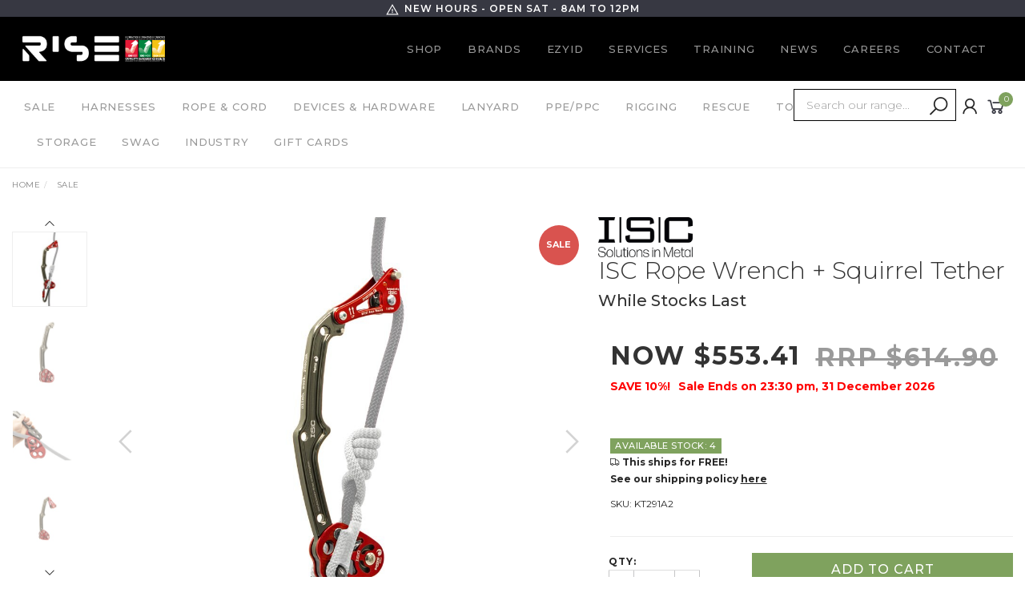

--- FILE ---
content_type: text/html; charset=utf-8
request_url: https://www.rise-au.com/isc-rope-wrench-squirrel-tether
body_size: 32420
content:
<!DOCTYPE html>
<html lang="en">
<head itemscope itemtype="http://schema.org/WebSite">
	<meta http-equiv="Content-Type" content="text/html; charset=utf-8"/>
<meta name="keywords" content="ISC,ISC Rope Wrench + Squirrel Tether"/>
<meta name="description" content="ISC Rope Wrench + Squirrel Tether - ISC"/>
<meta name="viewport" content="width=device-width, initial-scale=1.0, user-scalable=0"/>
<meta property="og:image" content="https://www.rise-au.com/assets/full/KT291A2.jpg?20211108095022"/>
<meta property="og:title" content="ISC Rope Wrench + Squirrel Tether"/>
<meta property="og:site_name" content="RISE Equipment"/>
<meta property="og:type" content="website"/>
<meta property="og:url" content="https://www.rise-au.com/isc-rope-wrench-squirrel-tether"/>
<meta property="og:description" content="ISC Rope Wrench + Squirrel Tether - ISC"/>

<title itemprop='name'>ISC Rope Wrench + Squirrel Tether</title>
<link rel="canonical" href="https://www.rise-au.com/isc-rope-wrench-squirrel-tether" itemprop="url"/>
<link rel="shortcut icon" href="/assets/favicon_logo.png?1768521228"/>
<link rel="stylesheet" type="text/css" href="https://maxcdn.bootstrapcdn.com/font-awesome/4.7.0/css/font-awesome.min.css" media="all"/>
<link rel="stylesheet" type="text/css" href="https://cdn.neto.com.au/assets/neto-cdn/jquery_ui/1.11.1/css/custom-theme/jquery-ui-1.8.18.custom.css" media="all"/>
<link rel="stylesheet" type="text/css" href="https://cdn.neto.com.au/assets/neto-cdn/fancybox/2.1.5/jquery.fancybox.css" media="all"/>
<link class="theme-selector" rel="stylesheet" type="text/css" href="/assets/themes/2022-03-pd-rise/css/app.css?1768521228" media="all"/>
<link rel="stylesheet" type="text/css" href="/assets/themes/2022-03-pd-rise/css/style.css?1768521228" media="all"/>
<link rel="stylesheet" type="text/css" href="/assets/themes/2022-03-pd-rise/js/slick/slick.css?1768521228"/>
<link rel="stylesheet" type="text/css" href="/assets/themes/2022-03-pd-rise/js/slick/slick-theme.css?1768521228"/>
<link href="https://fonts.googleapis.com/css?family=Montserrat:300,400,500,600,700" rel="stylesheet">
<link href="https://fonts.googleapis.com/css?family=Muli:400,600,700,800" rel="stylesheet">
<link rel="stylesheet" href="https://maxcdn.icons8.com/fonts/line-awesome/1.1/css/line-awesome-font-awesome.min.css">
<!--[if lte IE 8]>
	<script type="text/javascript" src="https://cdn.neto.com.au/assets/neto-cdn/html5shiv/3.7.0/html5shiv.js"></script>
	<script type="text/javascript" src="https://cdn.neto.com.au/assets/neto-cdn/respond.js/1.3.0/respond.min.js"></script>
<![endif]-->
<!-- Begin: Script 92 -->
<script src="https://js.stripe.com/v3/"></script>
<!-- End: Script 92 -->
<!-- Begin: Script 110 -->
<script
src="https://www.paypal.com/sdk/js?client-id=AXqkSc8_BxX-isfx_QBA0mT_b4_4sMbT20YEkoyeRua86Cs7AwGNC6K9S0NXuL1bMsAdCmbdF1hd1OrV&currency=AUD&components=messages"
data-namespace="PayPalSDK">
</script>
<!-- End: Script 110 -->
<!-- Begin: Script 113 -->
<!-- Google Tag Manager -->
<script>(function(w,d,s,l,i){w[l]=w[l]||[];w[l].push({'gtm.start':
new Date().getTime(),event:'gtm.js'});var f=d.getElementsByTagName(s)[0],
j=d.createElement(s),dl=l!='dataLayer'?'&l='+l:'';j.async=true;j.src=
'https://www.googletagmanager.com/gtm.js?id='+i+dl;f.parentNode.insertBefore(j,f);
})(window,document,'script','dataLayer','GTM-WHB2385');</script>
<!-- End Google Tag Manager -->

<!-- FeedOps Neto Conversion tracking v2 START-->
<script>
  var dcPageType = "product"
  dataLayer.push({'currency': "AUD"});
  if (dcPageType == 'product') {
    var dcEvent = 'product';
    var dataGaId = "KT291A2";
    var dataGaName = "ISC Rope Wrench + Squirrel Tether";
    var dataGaPrice = "553.41";
    var dataGaBrand = "ISC";
    dataLayer.push({
        'event': 'DynamicRemarketing',
        'ecomm_pagetype': dcEvent,
        'ecomm_prodid': [ dataGaId ],
        'ecomm_totalvalue': dataGaPrice,
        'ecommerce': {
          'detail': {
            'products': [{
              'id': dataGaId,
              'name': dataGaName,
              'price': dataGaPrice,
              'brand': dataGaBrand
            }]
          }
        }
      });
  } else if (dcPageType == 'category') {
    dataLayer.push({
      'event': 'DynamicRemarketing',
      'ecomm_pagetype': 'category'
    });
  }
</script>
<!-- FeedOps Neto Conversion tracking v2 END-->
<!-- End: Script 113 -->
<!-- Begin: Script 115 -->
<!-- Google tag (gtag.js) --> <script async src="https://www.googletagmanager.com/gtag/js?id=AW-466098576"></script> <script> window.dataLayer = window.dataLayer || []; function gtag(){dataLayer.push(arguments);} gtag('js', new Date()); gtag('config', 'AW-466098576'); </script>
<!-- End: Script 115 -->

<!--Algolia -->
<link rel="preconnect" href="https://goto.algolia.com/e/139121/2020-03-31/2kcy16/400949201?h=9GMPEgml1ZpRcLS30wnLsRp2orL16RUozrdvZ-Za4pw"/>
<link rel="stylesheet" type="text/css" href="/assets/themes/2022-03-pd-rise/css/pd-search.css?1768521228" media="all"/>

<!-- Global site tag (gtag.js) - Google Ads: 466098576 -->
<script async src="https://www.googletagmanager.com/gtag/js?id=AW-466098576"></script>
<script>
  window.dataLayer = window.dataLayer || [];
  function gtag(){dataLayer.push(arguments);}
  gtag('js', new Date());

  gtag('config', 'AW-466098576');
</script>
	
</head>

<body onload="init();" id="n_product" class="n_2022-03-pd-rise">
	<a href="#main-content" class="sr-only sr-only-focusable">Skip to main content</a>

	<!-- Announcement -->
	<section id="wrapper-announcement" style="margin:0px; padding:0px;">
			<div class="container text-center">
				<div class="row"><div class="col-xs-12">
					<a href="rise-au.com">
						<span><i class="fa fa-exclamation-triangle"></i>NEW HOURS - OPEN SAT - 8AM to 12PM</span>
					</a>
				</div></div>
			</div>
		</section>

	<!-- Header -->
    <header id="wrapper-header">
        <div class="container hidden-xs hidden-sm top-nav">
            <!-- Logo -->
            <div class="wrapper-logo col-sm-2 col-md-2 text-left" >
                <a href="https://www.rise-au.com" title="RISE Equipment">
                    <img class="logo" src="/assets/logo_onblack.png" alt="RISE Equipment"/>
                </a>
            </div>
            <div id ="wrapper-staticmenu" class="wrapper-staticmenu container col-sm-10 col-md-10 navbar-responsive-collapse" style="color: white;">
                <ul class="nav navbar-nav text-right">
                    <li class="lvl-1 ">
                                    <a href="/" class="ease ">Shop </a>
                                    </li><li class="lvl-1 ">
                                    <a href="/brands/" class="ease ">Brands </a>
                                    </li><li class="lvl-1 ">
                                    <a href="/ezyid/" class="ease ">EzyID </a>
                                    </li><li class="lvl-1 ">
                                    <a href="/services/" class="ease ">Services </a>
                                    </li><li class="lvl-1 ">
                                    <a href="https://www.risepacific.com/training" class="ease ">Training </a>
                                    </li><li class="lvl-1 ">
                                    <a href="/news/" class="ease ">News </a>
                                    </li><li class="lvl-1 ">
                                    <a href="https://www.risepacific.com/careers" class="ease ">Careers </a>
                                    </li><li class="lvl-1 ">
                                    <a href="/contact-us/" class="ease ">Contact </a>
                                    </li></ul>
                </div>
        </div>
    
        <!-- Desktop Menu -->
        <section id="wrapper-staticmenu" class="navbar-responsive-collapse hidden-xs hidden-sm">	
            <div class="container">
                <div class="container col-sm-10 text-left">
                    <ul class="nav navbar-nav category-menu text-left">
                            <li class="lvl-1 dropdown dropdown-hover">
                                            <a href="/sale/" class="ease dropdown-toggle">SALE <i class="fa fa-angle-down" aria-hidden="true"></i></a>
                                            <ul class="dropdown-menu level2">
                                                    <li class="lvl-2 "> <a href="/sale/clearance-stock/" class="ease nuhover dropdown-toggle">Clearance</a>
                                            </li>
                                                </ul>
                                            </li><li class="lvl-1 dropdown dropdown-hover">
                                            <a href="/harnesses/" class="ease dropdown-toggle">Harnesses <i class="fa fa-angle-down" aria-hidden="true"></i></a>
                                            <ul class="dropdown-menu level2">
                                                    <li class="lvl-2 "> <a href="/tree-climbing/" class="ease nuhover dropdown-toggle">Tree Climbing</a>
                                            </li><li class="lvl-2 "> <a href="/rope-access/" class="ease nuhover dropdown-toggle">Industrial</a>
                                            </li><li class="lvl-2 "> <a href="/fall-arrest-ewp/" class="ease nuhover dropdown-toggle">Fall Arrest / EWP</a>
                                            </li><li class="lvl-2 "> <a href="/harnesses/chest/" class="ease nuhover dropdown-toggle">Chest</a>
                                            </li><li class="lvl-2 "> <a href="/harnesses/seats/" class="ease nuhover dropdown-toggle">Accessories</a>
                                            </li>
                                                </ul>
                                            </li><li class="lvl-1 dropdown dropdown-hover">
                                            <a href="/rope-and-cord/" class="ease dropdown-toggle">Rope & Cord <i class="fa fa-angle-down" aria-hidden="true"></i></a>
                                            <ul class="dropdown-menu level2">
                                                    <li class="lvl-2 "> <a href="/climbing-line/" class="ease nuhover dropdown-toggle">Climbing Line</a>
                                            </li><li class="lvl-2 "> <a href="/rigging-line/" class="ease nuhover dropdown-toggle">Rigging Line</a>
                                            </li><li class="lvl-2 "> <a href="/static-rope/" class="ease nuhover dropdown-toggle">Static Rope</a>
                                            </li><li class="lvl-2 "> <a href="/cord/" class="ease nuhover dropdown-toggle">Cord</a>
                                            </li><li class="lvl-2 "> <a href="/etriers-footloops/" class="ease nuhover dropdown-toggle">Etriers & Footloops</a>
                                            </li><li class="lvl-2 "> <a href="/prusiks/" class="ease nuhover dropdown-toggle">Prusiks</a>
                                            </li><li class="lvl-2 "> <a href="/slings/" class="ease nuhover dropdown-toggle">Slings</a>
                                            </li><li class="lvl-2 "> <a href="/rope-care/" class="ease nuhover dropdown-toggle">Rope Care</a>
                                            </li><li class="lvl-2 "> <a href="/rope-protection/" class="ease nuhover dropdown-toggle">Rope Protection</a>
                                            </li><li class="lvl-2 "> <a href="/webbing/" class="ease nuhover dropdown-toggle">Webbing</a>
                                            </li><li class="lvl-2 "> <a href="/rope-bags/" class="ease nuhover dropdown-toggle">Rope Bags</a>
                                            </li>
                                                </ul>
                                            </li><li class="lvl-1 dropdown dropdown-hover">
                                            <a href="/devices-hardware/" class="ease dropdown-toggle">Devices & Hardware <i class="fa fa-angle-down" aria-hidden="true"></i></a>
                                            <ul class="dropdown-menu level2">
                                                    <li class="lvl-2 "> <a href="/devices-hardware/tree-climbing/" class="ease nuhover dropdown-toggle">Tree Climbing</a>
                                            </li><li class="lvl-2 "> <a href="/devices-hardware/accessory-carabiners/" class="ease nuhover dropdown-toggle">Accessory Carabiners</a>
                                            </li><li class="lvl-2 "> <a href="/alloy-carabiners/" class="ease nuhover dropdown-toggle">Alloy Carabiners</a>
                                            </li><li class="lvl-2 "> <a href="/anchors-rigging/" class="ease nuhover dropdown-toggle">Anchors & Rigging</a>
                                            </li><li class="lvl-2 "> <a href="/ascenders-rope-grabs/" class="ease nuhover dropdown-toggle">Ascenders & Rope Grabs	</a>
                                            </li><li class="lvl-2 "> <a href="/backups-fall-arrest-devices/" class="ease nuhover dropdown-toggle">Backups & Fall Arrestors</a>
                                            </li><li class="lvl-2 "> <a href="/descenders/" class="ease nuhover dropdown-toggle">Descenders</a>
                                            </li><li class="lvl-2 "> <a href="/hooks-and-specialty-carabiners/" class="ease nuhover dropdown-toggle">Hooks and Specialty Carabiners</a>
                                            </li><li class="lvl-2 "> <a href="/pulleys-haul-kits/" class="ease nuhover dropdown-toggle">Pulleys, Swivels & Haul Kits</a>
                                            </li><li class="lvl-2 "> <a href="/quicklinks/" class="ease nuhover dropdown-toggle">Quicklinks & Connectors</a>
                                            </li><li class="lvl-2 "> <a href="/steel-carabiners/" class="ease nuhover dropdown-toggle">Steel Carabiners</a>
                                            </li>
                                                </ul>
                                            </li><li class="lvl-1 dropdown dropdown-hover">
                                            <a href="/lanyards/" class="ease dropdown-toggle">Lanyard <i class="fa fa-angle-down" aria-hidden="true"></i></a>
                                            <ul class="dropdown-menu level2">
                                                    <li class="lvl-2 "> <a href="/energy-absorbers/" class="ease nuhover dropdown-toggle">Energy Absorbers & Backups</a>
                                            </li><li class="lvl-2 "> <a href="/lanyards/fliplines/" class="ease nuhover dropdown-toggle">Fliplines</a>
                                            </li><li class="lvl-2 "> <a href="/work-positioning/" class="ease nuhover dropdown-toggle">Work Positioning</a>
                                            </li>
                                                </ul>
                                            </li><li class="lvl-1 dropdown dropdown-hover">
                                            <a href="/ppe-ppc/" class="ease dropdown-toggle">PPE/PPC <i class="fa fa-angle-down" aria-hidden="true"></i></a>
                                            <ul class="dropdown-menu level2">
                                                    <li class="lvl-2 "> <a href="/chainsaw-protection/" class="ease nuhover dropdown-toggle">Chainsaw Protection</a>
                                            </li><li class="lvl-2 "> <a href="/eye-protection/" class="ease nuhover dropdown-toggle">Eye Protection</a>
                                            </li><li class="lvl-2 "> <a href="/gloves-hand-protection/" class="ease nuhover dropdown-toggle">Gloves & Hand Protection</a>
                                            </li><li class="lvl-2 "> <a href="/helmets-hard-hats/" class="ease nuhover dropdown-toggle">Helmets & Hard Hats </a>
                                            </li><li class="lvl-2 "> <a href="/hearing-ear-protection/" class="ease nuhover dropdown-toggle">Hearing & Ear Protection</a>
                                            </li><li class="lvl-2 "> <a href="/head-neck-facewear/" class="ease nuhover dropdown-toggle">Head & Neck Facewear</a>
                                            </li><li class="lvl-2 "> <a href="/respiratory-protection/" class="ease nuhover dropdown-toggle">Respiratory Protection</a>
                                            </li>
                                                </ul>
                                            </li><li class="lvl-1 dropdown dropdown-hover">
                                            <a href="/rigging/" class="ease dropdown-toggle">Rigging <i class="fa fa-angle-down" aria-hidden="true"></i></a>
                                            <ul class="dropdown-menu level2">
                                                    <li class="lvl-2 "> <a href="/lifting-slings/" class="ease nuhover dropdown-toggle">Lifting Slings</a>
                                            </li><li class="lvl-2 "> <a href="/chain-lifting-fittings/" class="ease nuhover dropdown-toggle">Hardware</a>
                                            </li><li class="lvl-2 "> <a href="/anchors-rigging/" class="ease nuhover dropdown-toggle">Rigging Plates & Anchors</a>
                                            </li><li class="lvl-2 "> <a href="/rigging/lowering-devices/" class="ease nuhover dropdown-toggle">Lowering Devices</a>
                                            </li>
                                                </ul>
                                            </li><li class="lvl-1 dropdown dropdown-hover">
                                            <a href="/rescue/" class="ease dropdown-toggle">Rescue <i class="fa fa-angle-down" aria-hidden="true"></i></a>
                                            <ul class="dropdown-menu level2">
                                                    <li class="lvl-2 "> <a href="/davits-tripods/" class="ease nuhover dropdown-toggle">Davits & Tripods</a>
                                            </li><li class="lvl-2 "> <a href="/gas-detection/" class="ease nuhover dropdown-toggle">Gas Detection</a>
                                            </li><li class="lvl-2 "> <a href="/inertia-reel-winches/" class="ease nuhover dropdown-toggle">Inertia Reel & Winches</a>
                                            </li><li class="lvl-2 "> <a href="/rescue-kits/" class="ease nuhover dropdown-toggle">Rescue Kits</a>
                                            </li><li class="lvl-2 "> <a href="/stretchers/" class="ease nuhover dropdown-toggle">Stretchers</a>
                                            </li>
                                                </ul>
                                            </li><li class="lvl-1 dropdown dropdown-hover">
                                            <a href="/tools/" class="ease dropdown-toggle">Tools <i class="fa fa-angle-down" aria-hidden="true"></i></a>
                                            <ul class="dropdown-menu level2">
                                                    <li class="lvl-2 "> <a href="/secateurs/" class="ease nuhover dropdown-toggle">Arbor Tools</a>
                                            </li><li class="lvl-2 "> <a href="/tools/asset-tracking/" class="ease nuhover dropdown-toggle">Asset Tracking</a>
                                            </li><li class="lvl-2 "> <a href="/tools/books/" class="ease nuhover dropdown-toggle">Books</a>
                                            </li><li class="lvl-2 "> <a href="/tools/communications/" class="ease nuhover dropdown-toggle">Communications</a>
                                            </li><li class="lvl-2 "> <a href="/tools/first-aid/" class="ease nuhover dropdown-toggle">First Aid</a>
                                            </li><li class="lvl-2 "> <a href="/knives/" class="ease nuhover dropdown-toggle">Knives, Cutters & Multitools</a>
                                            </li><li class="lvl-2 "> <a href="/tools/line-setting/" class="ease nuhover dropdown-toggle">Line Setting</a>
                                            </li><li class="lvl-2 "> <a href="/tools/lighting/" class="ease nuhover dropdown-toggle">Lighting</a>
                                            </li><li class="lvl-2 "> <a href="/tethers/" class="ease nuhover dropdown-toggle">Tethers</a>
                                            </li>
                                                </ul>
                                            </li><li class="lvl-1 dropdown dropdown-hover">
                                            <a href="/storage/" class="ease dropdown-toggle">Storage <i class="fa fa-angle-down" aria-hidden="true"></i></a>
                                            <ul class="dropdown-menu level2">
                                                    <li class="lvl-2 "> <a href="/duffle-bags/" class="ease nuhover dropdown-toggle">Duffle Bags</a>
                                            </li><li class="lvl-2 "> <a href="/hydration/" class="ease nuhover dropdown-toggle">Hydration </a>
                                            </li><li class="lvl-2 "> <a href="/kit-bags/" class="ease nuhover dropdown-toggle">Kit Bags</a>
                                            </li><li class="lvl-2 "> <a href="/rope-bags/" class="ease nuhover dropdown-toggle">Rope Bags</a>
                                            </li><li class="lvl-2 "> <a href="/pod-bags/" class="ease nuhover dropdown-toggle">Pod Bags</a>
                                            </li>
                                                </ul>
                                            </li><li class="lvl-1 ">
                                            <a href="/swag/" class="ease ">Swag </a>
                                            </li><li class="lvl-1 dropdown dropdown-hover">
                                            <a href="" class="ease dropdown-toggle">Industry <i class="fa fa-angle-down" aria-hidden="true"></i></a>
                                            <ul class="dropdown-menu level2">
                                                    <li class="lvl-2 "> <a href="/tree-care/" class="ease nuhover dropdown-toggle">Tree Care</a>
                                            </li><li class="lvl-2 "> <a href="/entertainment/" class="ease nuhover dropdown-toggle">Entertainment</a>
                                            </li><li class="lvl-2 "> <a href="/industrial/" class="ease nuhover dropdown-toggle">Industrial Access</a>
                                            </li><li class="lvl-2 "> <a href="/rescue/" class="ease nuhover dropdown-toggle">Rescue</a>
                                            </li>
                                                </ul>
                                            </li><li class="lvl-1 ">
                                            <a href="/gift-cards/" class="ease ">Gift Cards </a>
                                            </li></ul>
                    </div>
                <div class="wrapper-utility pd-header-search col-sm-3 text-right">
                    <!-- Search -->
                    <div id="pd-main-searchbox"></div>
                    <!-- Accounts Menu -->
                <div class="wrapper-accounts">
                    <div class="header-account">
                        <div class="wrapper-accounts hidden-xs btn-group">
                                <a href="#" class="dropdown-toggle" data-toggle="dropdown"><i class="fa fa-user"></i></a>
                                    <ul class="dropdown-menu pull-right">
                                        <li><a href="https://www.rise-au.com/_myacct">Account Home</a></li>
                                        <li><a href="https://www.rise-au.com/_myacct#orders">Orders</a></li>
                                        <li><a href="https://www.rise-au.com/_myacct#quotes">Quotes</a></li>
                                        <li><a href="https://www.rise-au.com/_myacct/payrec">Pay Invoices</a></li>
                                        <li><a href="https://www.rise-au.com/_myacct/wishlist">Wishlists</a></li>
                                        <li class="divider"></li>
                                        <li> <a href="https://www.rise-au.com/_myacct/logout"><i class="fa fa-off"></i> Log Out</a> </li>
                                    </ul>
                        </div>
                    </div>   
                </div>


                    <!-- Cart -->
                    <div id="header-cart">
                        <a href="#" data-toggle="dropdown" id="cartcontentsheader">
                            <i class="fa fa-shopping-cart" aria-hidden="true"></i> <span rel="a2c_item_count">0</span></span></a>
                        <ul class="dropdown-menu">
                            <li class="box" id="neto-dropdown">
                                <div class="body padding" id="cartcontents"></div>
                                <div class="footer"></div>
                            </li>
                        </ul>
                    </div>
                </div>
            </div>
        </section>
    </header>
    
	<!-- MOBILE -->
	<div class="wrapper-mob-header visible-xs visible-sm">
		<div class="mob-logo" style="max-height: 40px;">
			<a href="https://www.rise-au.com" title="RISE Equipment">
				<img class="logo" src="/assets/mobile_logo.png" alt="RISE Equipment"/>
			</a>
		</div>
		<div class="mob-links">
			<span class="mob-search">
				<button class="search-btn" type="button" data-toggle="collapse" data-target="#searchToggle" aria-expanded="true"><i class="fa fa-search"></i></button>
			</span>
			<span class="mob-cart">
				<a href="https://www.rise-au.com/_mycart?tkn=cart&ts=1768684206959017" aria-label="Shopping cart">
					<div><i class="fa fa-shopping-cart" aria-hidden="true"></i></div>
					<span class="cart-count text-center" rel="a2c_item_count">0</span>
				</a>
			</span>
			<span class="mob-menu">
				<button class="navbar-slide-toggler navbar-toggler" type="button">
					<span class="h2"><i class="fa fa-bars"></i></span>
				</button>
			</span>
		</div>
	</div>
	
	<div id="searchToggle" class="collapse" aria-expanded="true">
		<div id="pd-mobile-searchbox"></div>
	</div>
	
	<!--Algolia Search Code Start-->
	<div class="algolia-overlay">
        <div class="algolia-wrapper pd-search-results">
            <div class="container">
				<a onclick="closeAlgolia()" class="pd-algolia-close search-close-btn close-lg" type="button"><i class="fa fa-times" aria-hidden="true"></i></a>
                <div class="row sort_container">
                    <div class="col-xs-12 col-md-3">
                        <a class="algolia-toggle-filters">
                            <span>Show Filters</span>
                        </a>
                    </div>
                    <div class="hidden-xs hidden-sm col-md-6 text-center">
                        <div class="btn-text"><div id="pd-stats"></div></div>
                    </div>
                    <div class="col-md-3 hidden-xs hidden-sm">
                        <div id="pd-sort-by"></div>
                    </div>
                </div>
                <div class="row">
                    <div class="filter-sidebar col-xs-12 col-md-3 hidden">
                        <div class="sidebar-filters panel panel-default">
                            <div class="visible-xs visible-sm panel-heading panel-heading-thumbnails">
                                <h3 class="panel-title">Sort</h3>
                            </div>
                            <div class="visible-xs visible-sm form-horizontal">
                                <div class="form-group">
                                    <div class="col-xs-12">
                                        <div id="pd-sort-by-mobile"></div>
                                    </div>
                                </div>
                            </div>
                            <div class="panel-heading panel-heading-thumbnails">
                                <h3 class="panel-title">Refine</h3>
                            </div>
                            <ul id="filters" class="list-group" role="group">
                                <li class="list-group-item list-group-collapse filter-title"><a data-toggle="collapse" data-parent="#side-filters" href="#side-algolia-cat" aria-expanded="false">Category</a>
                                    <div id="side-algolia-cat" class="panel-collapse collapse sidefilter-categ list-group in">
                                        <div id="pd-categories"></div>
                                    </div>
                                </li>
                                <li class="list-group-item list-group-collapse filter-title"><a data-toggle="collapse" data-parent="#side-filters" href="#side-algolia-brand" aria-expanded="false">Brand</a>
                                    <div id="side-algolia-brand" class="panel-collapse collapse sidefilter-categ list-group in">
                                        <div id="pd-brands"></div>
                                    </div>
                                </li>
                                <li class="list-group-item list-group-collapse filter-title"><a data-toggle="collapse" data-parent="#side-filters" href="#side-algolia-price" aria-expanded="false">Price</a>
                                    <div id="side-algolia-price" class="panel-collapse collapse sidefilter-categ list-group in">
                                        <div id="pd-price"></div>
                                    </div>
                                </li>
                                <div id="pd-clear-refinements"></div>
                            </ul>
                        </div>
                    </div>
                    <div class="pd-category-content col-xs-12 thumb">
                        <div id="pd-pagination-top"></div>
                        <div id="pd-results"></div>
                        <div id="pd-pagination"></div>
                    </div>
                </div>
            </div>
        </div>  
    </div>     
    <!--Algolia Search Code End--> 
	
	

	<!-- Mobile Menu Script -->
	


	<!-- Mobile Menu -->
	<div class="overlay"></div>
	<div id="mobile-menu" class="visible-xs visible-sm">
		<div class="content-inner">
			<!-- Cart & Account -->
			<div class="account-btn">
				<a href="https://www.rise-au.com/_myacct" class="btn btn-default" aria-label="Account">
					<i class="fa fa-user"></i> <span nloader-content-id="YEj0mwD62B8qR_MWMfVD0B_MB_cAbh7y25tw21S7tWw4aRuy77rwMz-AvD2G3RY79UGsf-03B6tEwCHzjdbuxA" nloader-content="A0qQu5Gp_LE247hjqnY-qCSlYtBoBBu9AoN6OYH5rMFiQXUTNI1cbNDYI4DfxIxkWiMCOcBCygD8qeK7aKkB7GBS85Jf1LjuGW51QazQDlE" nloader-data="YhWpcJ-GYlH6hyTcOAH2SSyL9IAc_LAdkOw4zmJDOP4"></span></a>
				<a class="navbar-slide-toggler navbar-toggler closebtn btn btn-default">
					<i class="fa fa-times"></i>
				</a>
			</div>

			<div class="navbar-collapse navbar-responsive-collapse">
            <ul class="nav navbar-nav" id="mob-menu">
                    <li class="lvl-1">
											<div class="menu-level-wrapper">
				 										<a href="https://www.rise-au.com/" class="collapsed mob-drop">Shop</a>
												 		<span data-toggle="collapse" data-parent="#mob-menu" href="#mob-menu-001" class="collapsed mob-drop"></span>
													</div>
													<ul id="mob-menu-001" class="panel-collapse collapse collapse-menu">
														<li class="lvl-2 dropdown dropdown-hover">
											<div class="menu-level-wrapper">
														<a href="/harnesses/" class="collapsed mob-drop">Harnesses</a>
														<span data-toggle="collapse" data-parent="#mob-menu" href="#mob-menu-001001" class="collapsed mob-drop"></span>
													</div>
													<ul id="mob-menu-001001" class="panel-collapse collapse collapse-menu">
														<li class="lvl-3">
								    <a href="/tree-climbing/">Tree Climbing</a>
								</li><li class="lvl-3">
								    <a href="/rope-access/">Industrial</a>
								</li><li class="lvl-3">
								    <a href="/fall-arrest-ewp/">Fall Arrest / EWP</a>
								</li><li class="lvl-3">
								    <a href="/harnesses/seats/">Accessories</a>
								</li>
													</ul>
											</li><li class="lvl-2 dropdown dropdown-hover">
											<div class="menu-level-wrapper">
														<a href="/rope-and-cord/" class="collapsed mob-drop">Rope & Cord</a>
														<span data-toggle="collapse" data-parent="#mob-menu" href="#mob-menu-001002" class="collapsed mob-drop"></span>
													</div>
													<ul id="mob-menu-001002" class="panel-collapse collapse collapse-menu">
														<li class="lvl-3">
								    <a href="/climbing-line/">Climbing Line</a>
								</li><li class="lvl-3">
								    <a href="/rescue-ropes/">Rescue Ropes</a>
								</li><li class="lvl-3">
								    <a href="/rigging-line/">Rigging Line</a>
								</li><li class="lvl-3">
								    <a href="/static-rope/">Static Rope</a>
								</li><li class="lvl-3">
								    <a href="/slings/">Slings</a>
								</li><li class="lvl-3">
								    <a href="/etriers-footloops/">Etriers & Footloops</a>
								</li><li class="lvl-3">
								    <a href="/prusiks/">Prusiks</a>
								</li><li class="lvl-3">
								    <a href="/rope-bags/">Rope Bags</a>
								</li><li class="lvl-3">
								    <a href="/rope-care/">Rope Care</a>
								</li><li class="lvl-3">
								    <a href="/rope-protection/">Rope Protection</a>
								</li><li class="lvl-3">
								    <a href="/cord/">Cord</a>
								</li>
													</ul>
											</li><li class="lvl-2 dropdown dropdown-hover">
											<div class="menu-level-wrapper">
														<a href="/devices-hardware/" class="collapsed mob-drop">Devices & Hardware</a>
														<span data-toggle="collapse" data-parent="#mob-menu" href="#mob-menu-001003" class="collapsed mob-drop"></span>
													</div>
													<ul id="mob-menu-001003" class="panel-collapse collapse collapse-menu">
														<li class="lvl-3">
								    <a href="/devices-hardware/tree-climbing/">Tree Climbing</a>
								</li><li class="lvl-3">
								    <a href="/steel-carabiners/">Steel Carabiners</a>
								</li><li class="lvl-3">
								    <a href="/alloy-carabiners/">Alloy Carabiners</a>
								</li><li class="lvl-3">
								    <a href="/devices-hardware/accessory-carabiners/">Accessory Carabiners</a>
								</li><li class="lvl-3">
								    <a href="/quicklinks/">Quicklinks & Connector</a>
								</li><li class="lvl-3">
								    <a href="/ascenders-rope-grabs/">Ascenders & Rope Grabs	</a>
								</li><li class="lvl-3">
								    <a href="/descenders/">Descenders</a>
								</li><li class="lvl-3">
								    <a href="/backups-fall-arrest-devices/">Backups & Fall Arrestors</a>
								</li><li class="lvl-3">
								    <a href="/anchors-rigging/">Anchors & Rigging</a>
								</li><li class="lvl-3">
								    <a href="/pulleys-haul-kits/">Pulleys & Haul Kits</a>
								</li>
													</ul>
											</li><li class="lvl-2 dropdown dropdown-hover">
											<div class="menu-level-wrapper">
														<a href="/lanyards/" class="collapsed mob-drop">Lanyard</a>
														<span data-toggle="collapse" data-parent="#mob-menu" href="#mob-menu-001004" class="collapsed mob-drop"></span>
													</div>
													<ul id="mob-menu-001004" class="panel-collapse collapse collapse-menu">
														<li class="lvl-3">
								    <a href="/energy-absorbers/">Energy Absorbers & Backups</a>
								</li><li class="lvl-3">
								    <a href="/work-positioning/">Work Positioning</a>
								</li><li class="lvl-3">
								    <a href="/tethers/">Tool Lanyards</a>
								</li><li class="lvl-3">
								    <a href="/lanyards/fliplines/">Fliplines</a>
								</li>
													</ul>
											</li><li class="lvl-2 dropdown dropdown-hover">
											<div class="menu-level-wrapper">
														<a href="/ppe-ppc/" class="collapsed mob-drop">PPE/PPC</a>
														<span data-toggle="collapse" data-parent="#mob-menu" href="#mob-menu-001005" class="collapsed mob-drop"></span>
													</div>
													<ul id="mob-menu-001005" class="panel-collapse collapse collapse-menu">
														<li class="lvl-3">
								    <a href="/helmets-hard-hats/">Helmets & Hard Hats </a>
								</li><li class="lvl-3">
								    <a href="/chainsaw-protection/">Chainsaw Protection</a>
								</li><li class="lvl-3">
								    <a href="/respiratory-protection/">Respiratory Protection</a>
								</li><li class="lvl-3">
								    <a href="/hearing-ear-protection/">Hearing & Ear Protection</a>
								</li><li class="lvl-3">
								    <a href="/eye-protection/">Eye Protection</a>
								</li><li class="lvl-3">
								    <a href="/gloves-hand-protection/">Gloves & Hand Protection</a>
								</li><li class="lvl-3">
								    <a href="/head-neck-facewear/">Head & Neck Facewear</a>
								</li>
													</ul>
											</li><li class="lvl-2 dropdown dropdown-hover">
											<div class="menu-level-wrapper">
														<a href="/rigging/" class="collapsed mob-drop">Rigging</a>
														<span data-toggle="collapse" data-parent="#mob-menu" href="#mob-menu-001006" class="collapsed mob-drop"></span>
													</div>
													<ul id="mob-menu-001006" class="panel-collapse collapse collapse-menu">
														<li class="lvl-3">
								    <a href="/lifting-slings/">Lifting Slings</a>
								</li><li class="lvl-3">
								    <a href="/chain-lifting-fittings/">Hardware</a>
								</li><li class="lvl-3">
								    <a href="/anchors-rigging/">Rigging Plates & Anchors</a>
								</li><li class="lvl-3">
								    <a href="/rigging/lowering-devices/">Lowering Devices</a>
								</li>
													</ul>
											</li><li class="lvl-2 dropdown dropdown-hover">
											<div class="menu-level-wrapper">
														<a href="/rescue/" class="collapsed mob-drop">Rescue</a>
														<span data-toggle="collapse" data-parent="#mob-menu" href="#mob-menu-001007" class="collapsed mob-drop"></span>
													</div>
													<ul id="mob-menu-001007" class="panel-collapse collapse collapse-menu">
														<li class="lvl-3">
								    <a href="/davits-tripods/">Davits & Tripods</a>
								</li><li class="lvl-3">
								    <a href="/gas-detection/">Gas Detection</a>
								</li><li class="lvl-3">
								    <a href="/inertia-reel-winches/">Inertia Reel & Winches</a>
								</li><li class="lvl-3">
								    <a href="/rescue-kits/">Rescue Kits</a>
								</li><li class="lvl-3">
								    <a href="/stretchers/">Stretchers</a>
								</li>
													</ul>
											</li><li class="lvl-2 dropdown dropdown-hover">
											<div class="menu-level-wrapper">
														<a href="/tools/" class="collapsed mob-drop">Tools</a>
														<span data-toggle="collapse" data-parent="#mob-menu" href="#mob-menu-001008" class="collapsed mob-drop"></span>
													</div>
													<ul id="mob-menu-001008" class="panel-collapse collapse collapse-menu">
														<li class="lvl-3">
								    <a href="/secateurs/">Arbor Tools</a>
								</li><li class="lvl-3">
								    <a href="/knives/">Knives, Cutters & Multitools</a>
								</li><li class="lvl-3">
								    <a href="/tethers/">Tethers</a>
								</li><li class="lvl-3">
								    <a href="/tools/communications/">Communications</a>
								</li><li class="lvl-3">
								    <a href="/tools/line-setting/">Line Setting</a>
								</li><li class="lvl-3">
								    <a href="">Asset Tracking</a>
								</li><li class="lvl-3">
								    <a href="/tools/books/">Books</a>
								</li><li class="lvl-3">
								    <a href="/tools/lighting/">Lighting</a>
								</li><li class="lvl-3">
								    <a href="/tools/first-aid/">First Aid</a>
								</li>
													</ul>
											</li><li class="lvl-2 dropdown dropdown-hover">
											<div class="menu-level-wrapper">
														<a href="/storage/" class="collapsed mob-drop">Storage</a>
														<span data-toggle="collapse" data-parent="#mob-menu" href="#mob-menu-001009" class="collapsed mob-drop"></span>
													</div>
													<ul id="mob-menu-001009" class="panel-collapse collapse collapse-menu">
														<li class="lvl-3">
								    <a href="/kit-bags/">Kit Bags</a>
								</li><li class="lvl-3">
								    <a href="/duffle-bags/">Duffle Bags</a>
								</li><li class="lvl-3">
								    <a href="/rope-bags/">Rope Bags</a>
								</li><li class="lvl-3">
								    <a href="/pod-bags/">Pod Bags</a>
								</li><li class="lvl-3">
								    <a href="/hydration/">Hydration </a>
								</li>
													</ul>
											</li><li class="lvl-2 dropdown dropdown-hover">
											<div class="menu-level-wrapper">
														<a href="" class="collapsed mob-drop">Industry</a>
														<span data-toggle="collapse" data-parent="#mob-menu" href="#mob-menu-001010" class="collapsed mob-drop"></span>
													</div>
													<ul id="mob-menu-001010" class="panel-collapse collapse collapse-menu">
														<li class="lvl-3">
								    <a href="/tree-care/">Tree Care</a>
								</li><li class="lvl-3">
								    <a href="/entertainment/">Entertainment</a>
								</li><li class="lvl-3">
								    <a href="/industrial/">Industrial Access</a>
								</li><li class="lvl-3">
								    <a href="/rescue/">Rescue</a>
								</li>
													</ul>
											</li><li class="lvl-2 ">
											<div class="menu-level-wrapper">
														<a href="/swag/">Swag</a>
													</div>
											</li><li class="lvl-2 ">
											<div class="menu-level-wrapper">
														<a href="/sale-products/">Sale</a>
													</div>
											</li><li class="lvl-2 ">
											<div class="menu-level-wrapper">
														<a href="/brands/">Brands</a>
													</div>
											</li>
													</ul>
											</li><li class="lvl-1">
											<div class="menu-level-wrapper">
														<a href="/services/">Services</a>
													</div>
											</li><li class="lvl-1">
											<div class="menu-level-wrapper">
														<a href="https://www.risepacific.com/training">Training</a>
													</div>
											</li><li class="lvl-1">
											<div class="menu-level-wrapper">
														<a href="/news/">News</a>
													</div>
											</li><li class="lvl-1">
											<div class="menu-level-wrapper">
														<a href="/careers">Careers</a>
													</div>
											</li><li class="lvl-1">
											<div class="menu-level-wrapper">
														<a href="/contact-us/">Feedback</a>
													</div>
											</li><li class="lvl-1">
											<div class="menu-level-wrapper">
														<a href="/contact-us/">Contact</a>
													</div>
											</li><li class="lvl-1">
											<div class="menu-level-wrapper">
														<a href="/gift-cards/">Gift Cards</a>
													</div>
											</li>
                    </ul>
            </div>
		</div>
	</div>
	<div class="clear"></div>

    <div class="algolia-shadow"> 
	<!-- Main Content -->
	<div id="main-content" class="container" role="main">
<div class="row">
	<div class="col-md-12">
		<ul class="breadcrumb hidden-xs" itemscope itemtype="http://schema.org/BreadcrumbList" aria-label="Breadcrumb">
					<li itemprop="itemListElement" itemscope itemtype="http://schema.org/ListItem">
						<a href="https://www.rise-au.com" itemprop="item"><span itemprop="name">Home</span></a>
						<meta itemprop="position" content="0" />
					</li><li itemprop="itemListElement" itemscope itemtype="http://schema.org/ListItem">
					<a href="/sale/" itemprop="item"><span itemprop="name">Sale</span></a>
					<meta itemprop="position" content="1" />
				</li><li itemprop="itemListElement" itemscope itemtype="http://schema.org/ListItem">
					<a href="/isc-rope-wrench-squirrel-tether" itemprop="item"><span itemprop="name">ISC Rope Wrench + Squirrel Tether</span></a>
					<meta itemprop="position" content="2" />
				</li></ul>
		<div class="row" itemscope itemtype="http://schema.org/Product">
			<section class="col-xs-12 col-sm-12 col-md-7" role="contentinfo" aria-label="Product images">
				<div id="_jstl__images"><input type="hidden" id="_jstl__images_k0" value="template"/><input type="hidden" id="_jstl__images_v0" value="aW1hZ2Vz"/><input type="hidden" id="_jstl__images_k1" value="type"/><input type="hidden" id="_jstl__images_v1" value="aXRlbQ"/><input type="hidden" id="_jstl__images_k2" value="onreload"/><input type="hidden" id="_jstl__images_v2" value=""/><input type="hidden" id="_jstl__images_k3" value="content_id"/><input type="hidden" id="_jstl__images_v3" value="482"/><input type="hidden" id="_jstl__images_k4" value="sku"/><input type="hidden" id="_jstl__images_v4" value="KT291A2"/><input type="hidden" id="_jstl__images_k5" value="preview"/><input type="hidden" id="_jstl__images_v5" value="y"/><div id="_jstl__images_r"><meta property="og:image" content=""/>
<div class="row">
	<div class="col-sm-12 col-md-10 col-md-push-2">
		<div class="text-center slick-main-img">
			<a href="/assets/full/KT291A2.jpg?20211108095022" class="fancybox fancybox-img" rel="product_images">
				<img src="/assets/full/KT291A2.jpg?20211108095022" border="0" class="img-responsive product-image-small" title="Large View">
			</a>
			<a href="/assets/alt_1/KT291A2.jpg?20211108095034" class="fancybox fancybox-img" rel="product_images">
					<img src="/assets/alt_1/KT291A2.jpg?20211108095034" border="0" class="img-responsive product-image-small" title="Large View">
				</a><a href="/assets/alt_2/KT291A2.jpg?20211108095041" class="fancybox fancybox-img" rel="product_images">
					<img src="/assets/alt_2/KT291A2.jpg?20211108095041" border="0" class="img-responsive product-image-small" title="Large View">
				</a><a href="/assets/alt_3/KT291A2.jpg?20211108095051" class="fancybox fancybox-img" rel="product_images">
					<img src="/assets/alt_3/KT291A2.jpg?20211108095051" border="0" class="img-responsive product-image-small" title="Large View">
				</a><a href="/assets/alt_4/KT291A2.jpg?20211108095100" class="fancybox fancybox-img" rel="product_images">
					<img src="/assets/alt_4/KT291A2.jpg?20211108095100" border="0" class="img-responsive product-image-small" title="Large View">
				</a>
		</div>

		<div class="thumbnail-badge label-danger sale">
				<div>
					<span class="badge-text">Sale</span>
				</div>
			</div>
		</div>

	<div class="hidden-xs hidden-sm col-md-2 col-md-pull-10 image-navigation">
		<div class="slick-product-nav">
			<div class="cts_altImgWrapper">
				<img src="/assets/thumb/KT291A2.jpg?20211108095022" border="0" class="img-responsive product-image-small">
			</div>
			<div class="cts_altImgWrapper">
				<img src="/assets/alt_1_thumb/KT291A2.jpg?20211108095034" border="0" class="img-responsive product-image-small" title="Large View">
			</div><div class="cts_altImgWrapper">
				<img src="/assets/alt_2_thumb/KT291A2.jpg?20211108095041" border="0" class="img-responsive product-image-small" title="Large View">
			</div><div class="cts_altImgWrapper">
				<img src="/assets/alt_3_thumb/KT291A2.jpg?20211108095051" border="0" class="img-responsive product-image-small" title="Large View">
			</div><div class="cts_altImgWrapper">
				<img src="/assets/alt_4_thumb/KT291A2.jpg?20211108095100" border="0" class="img-responsive product-image-small" title="Large View">
			</div>
		</div>
	</div>
</div></div></div>
			</section>

			<section class="col-xs-12 col-sm-12 col-md-5" role="contentinfo" aria-label="Products information">

                <div id="_jstl__header"><input type="hidden" id="_jstl__header_k0" value="template"/><input type="hidden" id="_jstl__header_v0" value="aGVhZGVy"/><input type="hidden" id="_jstl__header_k1" value="type"/><input type="hidden" id="_jstl__header_v1" value="aXRlbQ"/><input type="hidden" id="_jstl__header_k2" value="preview"/><input type="hidden" id="_jstl__header_v2" value="y"/><input type="hidden" id="_jstl__header_k3" value="sku"/><input type="hidden" id="_jstl__header_v3" value="KT291A2"/><input type="hidden" id="_jstl__header_k4" value="content_id"/><input type="hidden" id="_jstl__header_v4" value="482"/><input type="hidden" id="_jstl__header_k5" value="onreload"/><input type="hidden" id="_jstl__header_v5" value=""/><div id="_jstl__header_r"><div class="row">
    <div class="wrapper-product-title">
        <div class="brand-image">
                   <a title="ISC" href="https://www.rise-au.com/brand/isc/" class="product-brands"><img class="img-responsive" src="/assets/webshop/cms/05/405.png?1605250823"></a>
                </div>
        <h1 itemprop="name" aria-label="Product Name">ISC Rope Wrench + Squirrel Tether</h1>
        <h3 aria-label="Product Subtitle">While Stocks Last </h3>
    </div>
	<!-- Price -->
	<div itemprop="offers" itemscope itemtype="http://schema.org/Offer" class="wrapper-pricing col-xs-12">
        <meta itemprop="priceCurrency" content="AUD">
        <div class="productpromo h1" itemprop="price" content="553.41" aria-label="Promo Price">
					NOW $553.41  <span class="productrrp text-strike inline" aria-label="RRP Price"><s>RRP $614.90</s></span></div>
                <div class="productsavetext text-danger font-weight-bold" aria-label="Save Price"><span class="productsave text-danger" aria-label="Save Price"> SAVE 10%!</span><span id="sale-end" class="time" style="margin-left:10px;">Sale Ends on </span><span class="time-text" itemprop="priceValidUntil" content="2026-12-31"> 23:30 pm, 31 December 2026</span></div>
                <!-- Begin: Script 110 -->
<div
  data-pp-message
  data-pp-placement="product"
  data-pp-amount="553.41"
  style="min-height:42px;">
</div>
<!-- End: Script 110 -->

        </div>
                
            <div class="wrapper-pricing col-xs-12">
                 <!-- if Teufelberger Wholesale set product limit to 50 or if rope 200--> 
                    <span itemprop="availability" content="http://schema.org/InStock" class="label label-success">Available Stock:  4</span>      
                    <!-- free shipping calculator -->
                </br><span><strong><i class="fa fa-truck"></i> This ships for FREE! </br>See our shipping policy <a href="/order-shipping-policy/" style="text-decoration: underline;">here</a></strong></span>
                    <p></p>
                <p>SKU: KT291A2</p>
            </div>
    </div></div></div>

				
				<!-- child products -->
				<form autocomplete="off" class="variation-wrapper">
	

	
	</form>
				<!-- addtocart functionality -->
					<div id="_jstl__buying_options"><input type="hidden" id="_jstl__buying_options_k0" value="template"/><input type="hidden" id="_jstl__buying_options_v0" value="YnV5aW5nX29wdGlvbnM"/><input type="hidden" id="_jstl__buying_options_k1" value="type"/><input type="hidden" id="_jstl__buying_options_v1" value="aXRlbQ"/><input type="hidden" id="_jstl__buying_options_k2" value="preview"/><input type="hidden" id="_jstl__buying_options_v2" value="y"/><input type="hidden" id="_jstl__buying_options_k3" value="sku"/><input type="hidden" id="_jstl__buying_options_v3" value="KT291A2"/><input type="hidden" id="_jstl__buying_options_k4" value="content_id"/><input type="hidden" id="_jstl__buying_options_v4" value="482"/><input type="hidden" id="_jstl__buying_options_k5" value="onreload"/><input type="hidden" id="_jstl__buying_options_v5" value=""/><div id="_jstl__buying_options_r"><div class="extra-options">
	
	<hr aria-hidden="true"/>

	<!-- PRODUCT OPTIONS -->
	

	
	
	
	<form class="buying-options" autocomplete="off" role="form" aria-label="Product purchase form">
		<input type="hidden" id="modelssE0cKT291A2" name="model" value="ISC Rope Wrench + Squirrel Tether">
		<input type="hidden" id="thumbssE0cKT291A2" name="thumb" value="/assets/thumb/KT291A2.jpg?20211108095022">
		<input type="hidden" id="skussE0cKT291A2" name="sku" value="KT291A2">
		<!-- Quantity -->
		<div class="row">
			<div class="col-xs-6 col-lg-4 product-quantity">
				<label class="inline" style="margin-right:20px;">QTY: </label>
				<div class="inline quantity-field">
					<a href="javascript:void(0)" class="qty-plus"><i class="fa fa-minus" aria-hidden="true"></i></a>
					<input type="text" min="0" class="form-control qty input-lg" id="qtyssE0cKT291A2" name="qty" value="1" size="2"/>
					<a href="javascript:void(0)" class="qty-minus"><i class="fa fa-plus" aria-hidden="true"></i></a>
				</div>
			</div>

		<!-- Add to Cart -->
			<div class="col-xs-6 col-lg-8" >
                    <button type="button" title="Add ISC Rope Wrench + Squirrel Tether to Cart" class="addtocart btn btn-success btn-block btn-lg btn-loads" data-loading-text="<i class='fa fa-spinner fa-spin' style='font-size: 14px'></i>" rel="ssE0cKT291A2">Add to Cart</button>
                    </div>
		</div>
    <!-- Safety Trigger/Open The Modal -->
    <div class="row">
        <div class="col-xs-hidden col-lg-4"></div>
        <div class="col-xs-12 col-lg-8" style="margin-top:10px;">
            <a class="btn btn-yellow btn-block btn-lg btn-loads" title="No Returns on Safety Gear" data-toggle="modal" data-target="#safetymodal">No Returns on Safety Gear</a>
            <div class="modal fade notifymodal" id="safetymodal">
            <div class="modal-dialog">
                <div class="modal-content">
                    <div class="modal-header">
                        <span id="myCloseSafety" class="close" data-dismiss="modal" value="Close">&times;</span>
                        <h4 class="modal-title" style="margin-bottom:20px;">No Returns on Safety Equipment</h4>
                        <p>Please shop carefully. We cannot accept returns for safety equipment.</p>
                    <p class="terms-link">For more information read our <a href="/returns-policy/">Refunds and Return policy.</a></p>
                    </div>
                    </div><!-- /.modal-content -->
               </div>
                </div>
        </div>
    </div>
		<!-- Wishlist & Availability -->
        <div class="row product-wishlist-sku">
            <div class="col-xs-6 col-lg-3 product-wishlist"><i class="fa fa-truck"></i><span>Express Delivery</span></div>
            <div class="col-xs-6 col-lg-3 product-wishlist"><i class="fa fa-shield"></i><span>Secured Checkout</span></div>
            <div class="col-xs-6 col-lg-3 wishlist">
				<div class="product-wishlist">
						<span nloader-content-id="I7cEoSdSRijLxuGpJGTuCKlgujEOLgPD86g0pyAKINkycRBd83rbejiQW6H-OYL027wmB5NrnxryRskiHWgk9c" nloader-content="[base64]" nloader-data="[base64]"></span>
					</div>
				</div>
			<div class="col-xs-6 col-lg-3 product-availability">
                <!-- Availability -->
				<span data-toggle="tooltip" data-placement="top" title=""><i class="fa fa-check"></i> In Stock</span>
				</div>
        </div>
        <!-- Payment Methods -->
        <div class="row payment-methods text-center" style="margin-top:20px;">
            <ul class="list-inline" role="contentinfo" aria-label="Accepted payment methods"><li>
                            <div class="payment-icon-container" style="padding:3px;">
                                <div class="payment-icon" style="background-image: url(//assets.netostatic.com/assets/neto-cdn/payment-icons/1.0.0/americanexpress.svg); height: 30px;"><span class="sr-only">American Express</span></div>
                            </div>
                        </li><li>
                            <div class="payment-icon-container" style="padding:3px;">
                                <div class="payment-icon" style="background-image: url(//assets.netostatic.com/assets/neto-cdn/payment-icons/1.0.0/mastercard.svg); height: 30px;"><span class="sr-only">MasterCard</span></div>
                            </div>
                        </li><li>
                            <div class="payment-icon-container" style="padding:3px;">
                                <div class="payment-icon" style="background-image: url(//assets.netostatic.com/assets/neto-cdn/payment-icons/1.0.0/paypal_checkout.svg); height: 30px;"><span class="sr-only">PayPal Checkout</span></div>
                            </div>
                        </li><li>
                            <div class="payment-icon-container" style="padding:3px;">
                                <div class="payment-icon" style="background-image: url(//assets.netostatic.com/assets/neto-cdn/payment-icons/1.0.0/visa.svg); height: 30px;"><span class="sr-only">Visa</span></div>
                            </div>
                        </li><li>
                            <div class="payment-icon-container" style="padding:3px;">
                                <div class="payment-icon" style="background-image: url(//assets.netostatic.com/assets/neto-cdn/payment-icons/1.0.0/applepay.svg); height: 30px;"><span class="sr-only">Web Payments</span></div>
                            </div>
                        </li><li>
                            <div class="payment-icon-container" style="padding:3px;">
                                <div class="payment-icon" style="background-image: url(//assets.netostatic.com/assets/neto-cdn/payment-icons/1.0.0/googlepay.svg); height: 30px;"><span class="sr-only">Web Payments</span></div>
                            </div>
                        </li></ul>
        </div>
	</form>
</div>

<div class="modal fade notifymodal" id="notifymodal">
	<div class="modal-dialog">
		<div class="modal-content">
			<div class="modal-header">
				<h4 class="modal-title">Notify me when back in stock</h4>
			</div>
			<div class="modal-body">
				<div class="form-group">
					<label>Name</label>
					<input placeholder="Jane Smith" name="from_name" id="from_name" type="text" class="form-control" value="">
				</div>
				<div class="form-group">
					<label>Email Address</label>
					<input placeholder="jane.smith@test.com.au" name="from" id="from" type="email" class="form-control" value="">
				</div>
				<div class="checkbox">
			    <label>
			        <input type="checkbox" value="y" class="terms_box" required/>
			        I have read and agree to
			        <a href="#" data-toggle="modal" data-target="#termsModal">Terms & Conditions</a> and
			        <a href="#" data-toggle="modal" data-target="#privacyModal">Privacy Policy</a>.
			    </label>
			    <span class="help-block hidden">Please tick this box to proceed.</span>
				</div>
			</div>
			<div class="modal-footer">
				<input class="btn btn-danger" type="button" data-dismiss="modal" value="Cancel">
				<input class="btn btn-success js-notifymodal-in-stock" data-sku="KT291A2" type="button" value="Save My Details">
			</div>
		</div><!-- /.modal-content -->
	</div>
</div></div></div>
				</section>
            <section class="col-xs-12 col-sm-12" role="contentinfo" aria-label="Products Details">
				<!-- Product Info -->
				<!-- Accordion -->
				<div class="panel-group panel-product-details" id="productaccordion" role="tablist" aria-multiselectable="true">
				  <div class="panel panel-default col-xs-12 col-sm-6">
				    <div class="panel-heading" id="product1">
				        <a class="panel-title" data-toggle="collapse" data-parent="#productaccordion" href="#productcollapse1" aria-expanded="true" aria-controls="productcollapse1">
				          Details
				        </a>
				    </div>
				    <div id="productcollapse1" class="panel-collapse" role="tabpanel" aria-labelledby="product1">
				      <div class="panel-body">
                          <p>The Squirrel Tether is the ONLY metal tether for the ISC Rope Wrench, designed and manufactured exclusively by ISC in Wales, United Kingdom!&nbsp; The Squirrel Tether is designed for low-friction ascents and optimal engagement of the Rope Wrench, as required during descent and lateral movements within the canopy.</p>

<p>The new Squirrel Tether is manufactured from Aluminium, which ensures that twist and flex in the Rope Wrench system, is minimal.&nbsp; This means that the Rope Wrench remains in the optimal low friction position during ascent, (allowing the climber to achieve maximum climb efficiency), and ensures that the Wrench engages efficiently, as required during lateral movements and descent.</p>

<p>The Squirrel is fitted with a stopper bollard, which keeps the Rope Wrench correctly positioned, to ensure correct engagement on the rope.&nbsp; The stopper bollard also prevents the Rope Wrench from pinching/squashing the user's hand.&nbsp; This means that the user can safely handle the upper or lower part of the tether, when tending/adjusting the system, on the rope.</p>

<p>The Squirrel can be used with an SRS Chest Harness, for hands-free tending of the system, while ascending.&nbsp; The Squirrel offers a choice of four SRS Chest Harness attachment points, allowing users to position their harness, according to the type of chest harness used- and to their personal preference.</p>

<p>The secondary aperture of the Squirrel Pulley provides an attachment point for the addition of a secondary system, which means that the Squirrel system can be used for rescues.</p>

<p>The Squirrel can be used with the 11-13mm Rope Wrench (RP280) and /or the new 13mm-optimised Rope Wrench (RP283).</p>

				      </div>
				    </div>
				  </div>
				  <div class="panel panel-default col-xs-12 col-sm-6">
				    <div class="panel-heading" id="product5">
				        <a class="panel-title collapsed" data-toggle="collapse" data-parent="#productaccordion" href="#productcollapse5" aria-expanded="true" aria-controls="productcollapse5">
				          Specifications
				        </a>
				    </div>
				    <div id="productcollapse5" class="panel-collapse" role="tabpanel" aria-labelledby="product5">
				      <div class="panel-body">
						  <!-- Brochure Download -->
						  
                          <p>Compatible with rope diameter (mm): 11-13mm<br />
(MBS) Minimum Breaking Strength (kN): 24<br />
(MBS) Minimum Breaking Strength (lbf): 5400<br />
ANSI compliant version: As standard<br />
Serial numbering: As standard<br />
Finish: Anodised<br />
Weight (grams): 350<br />
Weight (ounces): 12<br />
Height (mm): 319<br />
Height (inches): 12 9/16"</p>

<p>&nbsp;</p>

				      </div>
				    </div>
				  </div>
                  <div class="panel panel-default col-xs-12 col-sm-6">
					  <div class="panel-heading" id="product6">
					      <a class="panel-title collapsed" data-toggle="collapse" data-parent="#productaccordion" href="#productcollapse6" aria-expanded="true" aria-controls="productcollapse6">
					        Shipping Calculator
					      </a>
					  </div>
						<div id="productcollapse6" class="panel-collapse collapse" role="tabpanel" aria-labelledby="product6">
							<div class="panel-body">
								<div id="_jstl__shipping_calc"><input type="hidden" id="_jstl__shipping_calc_k0" value="template"/><input type="hidden" id="_jstl__shipping_calc_v0" value="c2hpcHBpbmdfY2FsYw"/><input type="hidden" id="_jstl__shipping_calc_k1" value="type"/><input type="hidden" id="_jstl__shipping_calc_v1" value="aXRlbQ"/><input type="hidden" id="_jstl__shipping_calc_k2" value="preview"/><input type="hidden" id="_jstl__shipping_calc_v2" value="y"/><input type="hidden" id="_jstl__shipping_calc_k3" value="sku"/><input type="hidden" id="_jstl__shipping_calc_v3" value="KT291A2"/><input type="hidden" id="_jstl__shipping_calc_k4" value="content_id"/><input type="hidden" id="_jstl__shipping_calc_v4" value="482"/><input type="hidden" id="_jstl__shipping_calc_k5" value="onreload"/><input type="hidden" id="_jstl__shipping_calc_v5" value=""/><div id="_jstl__shipping_calc_r"><section id="shipbox" role="contentinfo" aria-label="Calculate shipping">
	<div class="row btn-stack">
		<!-- postcode search -->
			<div class="col-xs-12 col-sm-4 col-lg-3">
				<input type="number" id="n_qty" name="n_qty" value="" min="1" class="form-control" placeholder="Qty" aria-label="qty">
			</div>
			<div class="col-xs-12 col-sm-4 col-lg-3">
				<select id="ship_country" class="form-control" aria-label="Country">
					<option value="AU" selected>Australia</option>
				</select>
			</div>
			<div class="col-xs-12 col-sm-4 col-lg-3">
				<input type="text" id="ship_zip" name="ship_zip" value="" size="5" class="form-control" placeholder="Post Code" aria-label="Post code">
			</div>
			<div class="col-xs-12 col-sm-4 col-lg-3">
				<button type="button" class="btn btn-block btn-default btn-loads" data-loading-text="<i class='fa fa-sync fa-spin' style='font-size: 14px'></i>" title="Calculate" onClick="$.load_ajax_template('_shipping_calc', {'showloading': '1', 'sku': 'KT291A2', 'qty': $('#n_qty').val(), 'ship_zip': $('#ship_zip').val(), 'ship_country': $('#ship_country').val()});">Calculate</button>
			</div>
		</div>
	<div role="alert" aria-atomic="true" aria-label="Shipping results"><div class="shipping-option" role="group" aria-label="Shipping method option">
					<strong>Standard Shipping</strong> - FREE <i class="fa fa-info-circle" data-toggle="tooltip" data-placement="top" title="Standard shipping from one of our shipping partners."></i></div><div class="shipping-option" role="group" aria-label="Shipping method option">
					<strong>Express Shipping</strong> - $25.00 <i class="fa fa-info-circle" data-toggle="tooltip" data-placement="top" title="Express shipping from one of our shipping partners"></i></div><div class="shipping-option" role="group" aria-label="Shipping method option">
					<strong>Pick-up from Store - Rouse Hill</strong> - FREE <i class="fa fa-info-circle" data-toggle="tooltip" data-placement="top" title="Pick-up from RISE Equipment at 7/593 Withers Rd, Rouse Hill, NSW.
Same-day pickup available when in stock. We will advise you when your order is ready.
See you soon!"></i></div></div>
</section></div></div>
							</div>
						</div>
					</div>
					<!-- Product Reviews -->
				  <div class="panel panel-default col-xs-12 col-sm-6">
				    <div class="panel-heading" id="product7">
				        <a class="panel-title collapsed" data-toggle="collapse" data-parent="#productaccordion" href="#productcollapse7" aria-expanded="true" aria-controls="productcollapse7">
				          Reviews
						  </a>
				    </div>
				    <div id="productcollapse7" class="panel-collapse collapse" role="tabpanel" aria-labelledby="product7">
				      <div class="panel-body">
				        <div id="_jstl__reviews"><input type="hidden" id="_jstl__reviews_k0" value="template"/><input type="hidden" id="_jstl__reviews_v0" value="cHJvZHVjdF9yZXZpZXdz"/><input type="hidden" id="_jstl__reviews_k1" value="type"/><input type="hidden" id="_jstl__reviews_v1" value="aXRlbQ"/><input type="hidden" id="_jstl__reviews_k2" value="preview"/><input type="hidden" id="_jstl__reviews_v2" value="y"/><input type="hidden" id="_jstl__reviews_k3" value="content_id"/><input type="hidden" id="_jstl__reviews_v3" value="482"/><input type="hidden" id="_jstl__reviews_k4" value="onreload"/><input type="hidden" id="_jstl__reviews_v4" value=""/><div id="_jstl__reviews_r"><p>Help other users shop smarter by writing reviews for products you have purchased.</p>
  <p><a href="https://www.rise-au.com/_myacct/write_review?item=KT291A2" class="btn btn-default btn-sm">Write a review</a></p>
</div></div>
				      </div>
				    </div>
				  </div>
				  </div>


				

				
			</section>
		</div>
		<div class="row product-upsells">
				<div class="col-xs-12">
					
					
					<div class="wrapper-upsells">
								<h3 class="title">Others Also Bought</h3>
								<div class="row"><article class="wrapper-thumbnail col-xxs-12 col-xs-6 col-sm-4 col-md-3 col-lg-2 fadeinslow" aria-label="Product Thumbnail">
	<div class="thumbnail" id="product3796dYFJG" itemscope itemtype="http://schema.org/Product">
		<a href="https://www.rise-au.com/rock-exotica-unicender" class="thumbnail-image">
			<img src="/assets/thumbL/RG50.png?20220815095245" class="product-image" alt="Rock Exotica Unicender">
		</a>
		<div class="caption">
            <div class="product-brand">
                        <a title="Rock Exotica" href="https://www.rise-au.com/brand/rock-exotica/" class="product-brands">Rock Exotica</a>
                    </div>
			<h3><a href="https://www.rise-au.com/rock-exotica-unicender" title="Rock Exotica Unicender">Rock Exotica Unicender</a></h3>
			<p class="price" itemprop="offers" itemscope itemtype="http://schema.org/Offer">
				<a href="https://www.rise-au.com/rock-exotica-unicender">
				<span itemprop="price">$784.95</span>
					<meta itemprop="priceCurrency" content="AUD">
			</p>
				</a>
			</p>
			<!-- Purchase Logic -->
				<form class="form-inline buying-options">
					<input type="hidden" id="skudYFJGRG50" name="skudYFJGRG50" value="RG50">
					<input type="hidden" id="modeldYFJGRG50" name="modeldYFJGRG50" value="Rock Exotica Unicender">
					<input type="hidden" id="thumbdYFJGRG50" name="thumbdYFJGRG50" value="/assets/thumb/RG50.png?20220815095245">
					<input type="hidden" id="qtydYFJGRG50" name="qtydYFJGRG50" value="1" class="input-tiny">
					<button type="button" title="Add Rock Exotica Unicender to Cart" class="addtocart btn-primary btn btn-block btn-loads" rel="dYFJGRG50" data-loading-text="<i class='fa fa-spinner fa-spin' style='font-size: 14px'></i>">Add to Cart</button>
					</form>
				<!-- /Purchase Logic -->
			</div>
                
                
         
		
		</div>

</article><article class="wrapper-thumbnail col-xxs-12 col-xs-6 col-sm-4 col-md-3 col-lg-2 fadeinslow" aria-label="Product Thumbnail">
	<div class="thumbnail" id="product413527X6ybB" itemscope itemtype="http://schema.org/Product">
		<a href="https://www.rise-au.com/petzl-asap-20cm-asapsorber-dom-10-2021" class="thumbnail-image">
			<img src="/assets/thumbL/A060-B070AA0-20-1.jpg?20241108110603" class="product-image" alt="Petzl ASAP + 20cm ASAP&#39;sorber - DOM:10/2021">
		</a>
		<div class="caption">
            <div class="product-brand">
                        <a title="Petzl" href="https://www.rise-au.com/brand/petzl/" class="product-brands">Petzl</a>
                    </div>
			<h3><a href="https://www.rise-au.com/petzl-asap-20cm-asapsorber-dom-10-2021" title="Petzl ASAP + 20cm ASAP&#39;sorber - DOM:10/2021">Petzl ASAP + 20cm ASAP'sorber - DOM:10/2021</a></h3>
			<p class="price" itemprop="offers" itemscope itemtype="http://schema.org/Offer">
				<a href="https://www.rise-au.com/petzl-asap-20cm-asapsorber-dom-10-2021">
				<span itemprop="price" class="savings-price">$383.16</span><span class="was-price">$478.95</span>
				    <meta itemprop="priceCurrency" content="AUD">
			</p>
				</a>
			</p>
			<!-- Purchase Logic -->
				<form class="form-inline buying-options">
					<input type="hidden" id="skuX6ybBA060-B070AA0-20-1" name="skuX6ybBA060-B070AA0-20-1" value="A060-B070AA0-20-1">
					<input type="hidden" id="modelX6ybBA060-B070AA0-20-1" name="modelX6ybBA060-B070AA0-20-1" value="Petzl ASAP + 20cm ASAP&#39;sorber - DOM:10/2021">
					<input type="hidden" id="thumbX6ybBA060-B070AA0-20-1" name="thumbX6ybBA060-B070AA0-20-1" value="/assets/thumb/A060-B070AA0-20-1.jpg?20241108110603">
					<input type="hidden" id="qtyX6ybBA060-B070AA0-20-1" name="qtyX6ybBA060-B070AA0-20-1" value="1" class="input-tiny">
					<button type="button" title="Add Petzl ASAP + 20cm ASAP&#39;sorber - DOM:10/2021 to Cart" class="addtocart btn-primary btn btn-block btn-loads" rel="X6ybBA060-B070AA0-20-1" data-loading-text="<i class='fa fa-spinner fa-spin' style='font-size: 14px'></i>">Add to Cart</button>
					</form>
				<!-- /Purchase Logic -->
			</div>
                
                
         <div class="savings-container">
				<span class="label savings-off">20%</br> OFF</span>
			</div>
			<div class="soldout-container">
					<span class="label sold out">Sold Out</span>
				</div>
			
		
		</div>

</article><article class="wrapper-thumbnail col-xxs-12 col-xs-6 col-sm-4 col-md-3 col-lg-2 fadeinslow" aria-label="Product Thumbnail">
	<div class="thumbnail" id="product420427dEXPp" itemscope itemtype="http://schema.org/Product">
		<a href="https://www.rise-au.com/rock-exotica-akimbo~420427" class="thumbnail-image">
			<img src="/assets/thumbL/RG81.png?20250805103412" class="product-image" alt="Rock Exotica Akimbo²">
		</a>
		<div class="caption">
            <div class="product-brand">
                        <a title="Rock Exotica" href="https://www.rise-au.com/brand/rock-exotica/" class="product-brands">Rock Exotica</a>
                    </div>
			<h3><a href="https://www.rise-au.com/rock-exotica-akimbo~420427" title="Rock Exotica Akimbo²">Rock Exotica Akimbo²</a></h3>
			<p class="price" itemprop="offers" itemscope itemtype="http://schema.org/Offer">
				<a href="https://www.rise-au.com/rock-exotica-akimbo~420427">
				<span itemprop="price">$799.95</span>
					<meta itemprop="priceCurrency" content="AUD">
			</p>
				</a>
			</p>
			<!-- Purchase Logic -->
				<form class="form-inline buying-options">
					<input type="hidden" id="skudEXPpRG81" name="skudEXPpRG81" value="RG81">
					<input type="hidden" id="modeldEXPpRG81" name="modeldEXPpRG81" value="Rock Exotica Akimbo²">
					<input type="hidden" id="thumbdEXPpRG81" name="thumbdEXPpRG81" value="/assets/thumb/RG81.png?20250805103412">
					<input type="hidden" id="qtydEXPpRG81" name="qtydEXPpRG81" value="1" class="input-tiny">
					<button type="button" title="Add Rock Exotica Akimbo² to Cart" class="addtocart btn-primary btn btn-block btn-loads" rel="dEXPpRG81" data-loading-text="<i class='fa fa-spinner fa-spin' style='font-size: 14px'></i>">Add to Cart</button>
					</form>
				<!-- /Purchase Logic -->
			</div>
                
                
         
		
		</div>

</article></div>
							</div>
					<div class="wrapper-upsells">
								<h3 class="title">More From This Category</h3>
								<div class="row"><article class="wrapper-thumbnail col-xxs-12 col-xs-6 col-sm-4 col-md-3 col-lg-2 fadeinslow" aria-label="Product Thumbnail">
	<div class="thumbnail" id="product117158UJqem" itemscope itemtype="http://schema.org/Product">
		<a href="https://www.rise-au.com/sterling-6mm-nylon-accessory-cord" class="thumbnail-image">
			<img src="/assets/thumbL/S-6mm-Parent.jpg?20210727094951" class="product-image" alt="Sterling 6mm Nylon Accessory Cord">
		</a>
		<div class="caption">
            <div class="product-brand">
                        <a title="Sterling" href="https://www.rise-au.com/brand/sterling/" class="product-brands">Sterling</a>
                    </div>
			<h3><a href="https://www.rise-au.com/sterling-6mm-nylon-accessory-cord" title="Sterling 6mm Nylon Accessory Cord">Sterling 6mm Nylon Accessory Cord</a></h3>
			<p class="price" itemprop="offers" itemscope itemtype="http://schema.org/Offer">
				<a href="https://www.rise-au.com/sterling-6mm-nylon-accessory-cord">
				From&nbsp;<span itemprop="price">$3.45</span>
					<meta itemprop="priceCurrency" content="AUD">
			</p>
				</a>
			</p>
			<!-- Purchase Logic -->
				<form class="form-inline buying-options">
					<input type="hidden" id="skuUJqemS-6mm-Parent" name="skuUJqemS-6mm-Parent" value="S-6mm-Parent">
					<input type="hidden" id="modelUJqemS-6mm-Parent" name="modelUJqemS-6mm-Parent" value="Sterling 6mm Nylon Accessory Cord">
					<input type="hidden" id="thumbUJqemS-6mm-Parent" name="thumbUJqemS-6mm-Parent" value="/assets/thumb/S-6mm-Parent.jpg?20210727094951">
					<input type="hidden" id="qtyUJqemS-6mm-Parent" name="qtyUJqemS-6mm-Parent" value="1" class="input-tiny">
					<a href="https://www.rise-au.com/sterling-6mm-nylon-accessory-cord" title="View Sterling 6mm Nylon Accessory Cord Buying Options" class="btn btn-primary btn-block btn-loads" data-loading-text="<i class='fa fa-spinner fa-spin' style='font-size: 14px'></i>">See Options</a>
					</form>
				<!-- /Purchase Logic -->
			</div>
                
                
         
		
		</div>

</article><article class="wrapper-thumbnail col-xxs-12 col-xs-6 col-sm-4 col-md-3 col-lg-2 fadeinslow" aria-label="Product Thumbnail">
	<div class="thumbnail" id="product70141pvdVY" itemscope itemtype="http://schema.org/Product">
		<a href="https://www.rise-au.com/rothoblaas-protector-helmet" class="thumbnail-image">
			<img src="/assets/thumbL/PRO-Parent.jpg?20241108163053" class="product-image" alt="Rothoblaas Protector Helmet">
		</a>
		<div class="caption">
            
			<h3><a href="https://www.rise-au.com/rothoblaas-protector-helmet" title="Rothoblaas Protector Helmet">Rothoblaas Protector Helmet</a></h3>
			<p class="price" itemprop="offers" itemscope itemtype="http://schema.org/Offer">
				<a href="https://www.rise-au.com/rothoblaas-protector-helmet">
				<span class="savings-price">From&nbsp;</span><span itemprop="price" class="savings-price">$122.82</span><span class="was-price">$188.95</span>
				    <meta itemprop="priceCurrency" content="AUD">
			</p>
				</a>
			</p>
			<!-- Purchase Logic -->
				<form class="form-inline buying-options">
					<input type="hidden" id="skupvdVYPRO-Parent" name="skupvdVYPRO-Parent" value="PRO-Parent">
					<input type="hidden" id="modelpvdVYPRO-Parent" name="modelpvdVYPRO-Parent" value="Rothoblaas Protector Helmet">
					<input type="hidden" id="thumbpvdVYPRO-Parent" name="thumbpvdVYPRO-Parent" value="/assets/thumb/PRO-Parent.jpg?20241108163053">
					<input type="hidden" id="qtypvdVYPRO-Parent" name="qtypvdVYPRO-Parent" value="1" class="input-tiny">
					<a href="https://www.rise-au.com/rothoblaas-protector-helmet" title="View Rothoblaas Protector Helmet Buying Options" class="btn btn-primary btn-block btn-loads" data-loading-text="<i class='fa fa-spinner fa-spin' style='font-size: 14px'></i>">See Options</a>
					</form>
				<!-- /Purchase Logic -->
			</div>
                
                
         <div class="savings-container">
				<span class="label savings-off">35%</br> OFF</span>
			</div>
			<div class="soldout-container">
					<span class="label sold out">Sold Out</span>
				</div>
			
		
		</div>

</article><article class="wrapper-thumbnail col-xxs-12 col-xs-6 col-sm-4 col-md-3 col-lg-2 fadeinslow" aria-label="Product Thumbnail">
	<div class="thumbnail" id="product45343nxmJ" itemscope itemtype="http://schema.org/Product">
		<a href="https://www.rise-au.com/austlift-safety-bow-shackle-grade-s-galvanised" class="thumbnail-image">
			<img src="/assets/thumbL/5035-Parent.png?20220407104353" class="product-image" alt="Austlift Safety Bow Shackle Grade &#39;S&#39; Galvanised">
		</a>
		<div class="caption">
            <div class="product-brand">
                        <a title="Austlift" href="https://www.rise-au.com/brand/austlift/" class="product-brands">Austlift</a>
                    </div>
			<h3><a href="https://www.rise-au.com/austlift-safety-bow-shackle-grade-s-galvanised" title="Austlift Safety Bow Shackle Grade &#39;S&#39; Galvanised">Austlift Safety Bow Shackle Grade 'S' Galvanised</a></h3>
			<p class="price" itemprop="offers" itemscope itemtype="http://schema.org/Offer">
				<a href="https://www.rise-au.com/austlift-safety-bow-shackle-grade-s-galvanised">
				<span class="savings-price">From&nbsp;</span><span itemprop="price" class="savings-price">$6.23</span><span class="was-price">$12.45</span>
				    <meta itemprop="priceCurrency" content="AUD">
			</p>
				</a>
			</p>
			<!-- Purchase Logic -->
				<form class="form-inline buying-options">
					<input type="hidden" id="sku3nxmJ5035-Parent" name="sku3nxmJ5035-Parent" value="5035-Parent">
					<input type="hidden" id="model3nxmJ5035-Parent" name="model3nxmJ5035-Parent" value="Austlift Safety Bow Shackle Grade &#39;S&#39; Galvanised">
					<input type="hidden" id="thumb3nxmJ5035-Parent" name="thumb3nxmJ5035-Parent" value="/assets/thumb/5035-Parent.png?20220407104353">
					<input type="hidden" id="qty3nxmJ5035-Parent" name="qty3nxmJ5035-Parent" value="1" class="input-tiny">
					<a href="https://www.rise-au.com/austlift-safety-bow-shackle-grade-s-galvanised" title="View Austlift Safety Bow Shackle Grade &#39;S&#39; Galvanised Buying Options" class="btn btn-primary btn-block btn-loads" data-loading-text="<i class='fa fa-spinner fa-spin' style='font-size: 14px'></i>">See Options</a>
					</form>
				<!-- /Purchase Logic -->
			</div>
                
                
         <div class="savings-container">
				<span class="label savings-off">50%</br> OFF</span>
			</div>
			<div class="soldout-container">
					<span class="label sold out">Sold Out</span>
				</div>
			
		
		</div>

</article><article class="wrapper-thumbnail col-xxs-12 col-xs-6 col-sm-4 col-md-3 col-lg-2 fadeinslow" aria-label="Product Thumbnail">
	<div class="thumbnail" id="product13444yFlzl" itemscope itemtype="http://schema.org/Product">
		<a href="https://www.rise-au.com/pfanner-stretchflex-fine-grip-glove" class="thumbnail-image">
			<img src="/assets/thumbL/100050-Parent.jpg?20220504130920" class="product-image" alt="Pfanner StretchFlex Fine Grip Glove">
		</a>
		<div class="caption">
            <div class="product-brand">
                        <a title="Pfanner" href="https://www.rise-au.com/brand/pfanner/" class="product-brands">Pfanner</a>
                    </div>
			<h3><a href="https://www.rise-au.com/pfanner-stretchflex-fine-grip-glove" title="Pfanner StretchFlex Fine Grip Glove">Pfanner StretchFlex Fine Grip Glove</a></h3>
			<p class="price" itemprop="offers" itemscope itemtype="http://schema.org/Offer">
				<a href="https://www.rise-au.com/pfanner-stretchflex-fine-grip-glove">
				<span class="savings-price">From&nbsp;</span><span itemprop="price" class="savings-price">$6.63</span><span class="was-price">$14.95</span>
				    <meta itemprop="priceCurrency" content="AUD">
			</p>
				</a>
			</p>
			<!-- Purchase Logic -->
				<form class="form-inline buying-options">
					<input type="hidden" id="skuyFlzl100050-Parent" name="skuyFlzl100050-Parent" value="100050-Parent">
					<input type="hidden" id="modelyFlzl100050-Parent" name="modelyFlzl100050-Parent" value="Pfanner StretchFlex Fine Grip Glove">
					<input type="hidden" id="thumbyFlzl100050-Parent" name="thumbyFlzl100050-Parent" value="/assets/thumb/100050-Parent.jpg?20220504130920">
					<input type="hidden" id="qtyyFlzl100050-Parent" name="qtyyFlzl100050-Parent" value="1" class="input-tiny">
					<a href="https://www.rise-au.com/pfanner-stretchflex-fine-grip-glove" title="View Pfanner StretchFlex Fine Grip Glove Buying Options" class="btn btn-primary btn-block btn-loads" data-loading-text="<i class='fa fa-spinner fa-spin' style='font-size: 14px'></i>">See Options</a>
					</form>
				<!-- /Purchase Logic -->
			</div>
                
                
         <div class="savings-container">
				<span class="label savings-off">56%</br> OFF</span>
			</div>
			<div class="soldout-container">
					<span class="label sold out">Sold Out</span>
				</div>
			
		
		</div>

</article></div>
							</div>
				</div><!--/.col-xs-12-->
		</div><!--/.row-->
	</div><!--/.col-xs-12-->
</div><!--/.row--></div>
	</div>
		<!-- USPs section -->
<section class="wrapper-usps">
				<div class="container"><div class="advert-usp col-xxs-12 col-xs-4">
  <div class="advert-usp-icon">
    <i class="fa fa-phone"></i>
  </div>
  <div class="advert-usp-content">
    <a href="tel:611300747473">
      <h5>Need Assistance</h5><p>Give us a call on 1300 74 74 73</p></a>
  </div>
</div><div class="advert-usp col-xxs-12 col-xs-4">
  <div class="advert-usp-icon">
    <i class="fa fa-truck"></i>
  </div>
  <div class="advert-usp-content">
    <a href="/order-shipping-policy/">
      <h5>Free Shipping</h5><p>On orders over $199* Excludes Bulky or Heavy Items</p></a>
  </div>
</div><div class="advert-usp col-xxs-12 col-xs-4">
  <div class="advert-usp-icon">
    <i class="fa fa-map-marker"></i>
  </div>
  <div class="advert-usp-content">
    <a href="/contact-us/">
      <h5>Store Location</h5><p>Visit our Store</p></a>
  </div>
</div></div>
			</section>
		</div>
<footer>
			<div class="container">
				<div class="row">
					<div class="column-links col-xs-12 col-sm-7 col-md-6">
						<div class="row">
							<div class="col-xs-12 col-sm-4">
										<h4 class="hidden-xs">Shop</h4>
										<h4 class="visible-xs collapsed" data-toggle="collapse" data-target="#footer-0">Shop <i class="fa fa-plus"></i></h4>
										<ul id="footer-0" class="nav nav-pills nav-stacked collapse navbar-collapse">
											<li><a href="/_myacct">My Account</a></li><li><a href="/_myacct/nr_track_order">Track Order</a></li><li><a href="/_myacct/warranty">Resolution Centre</a></li>
										</ul>
									</div><div class="col-xs-12 col-sm-4">
										<h4 class="hidden-xs">About Us</h4>
										<h4 class="visible-xs collapsed" data-toggle="collapse" data-target="#footer-1">About Us <i class="fa fa-plus"></i></h4>
										<ul id="footer-1" class="nav nav-pills nav-stacked collapse navbar-collapse">
											<li><a href="/contact-us/">Contact Us</a></li><li><a href="/services/">Services</a></li><li><a href="/training/">Training</a></li><li><a href="/careers">Careers</a></li><li><a href="/news/">News</a></li><li><a href="/contact-us/">Feedback</a></li>
										</ul>
									</div><div class="col-xs-12 col-sm-4">
										<h4 class="hidden-xs">Information</h4>
										<h4 class="visible-xs collapsed" data-toggle="collapse" data-target="#footer-2">Information <i class="fa fa-plus"></i></h4>
										<ul id="footer-2" class="nav nav-pills nav-stacked collapse navbar-collapse">
											<li><a href="/privacy-policy/">Privacy Policy</a></li><li><a href="/returns-policy/">Refunds & Returns Policy</a></li><li><a href="/order-shipping-policy/">Order & Shipping Policy</a></li>
										</ul>
									</div>
						</div>
					</div>
					<div class="col-xs-12 col-sm-5 col-md-offset-2 col-md-4 column-newsletter">
						<h4>Stay In Touch</h4>
						<form method="post" action="https://www.rise-au.com/form/subscribe-to-our-newsletter/" aria-label="Newsletter subscribe form">
							<input type="hidden" name="list_id" value="1">
							<input type="hidden" name="opt_in" value="y">
							<div class="input-group" role="group">
								<input name="inp-email" class="form-control" type="email" value="" placeholder="Email Address" required aria-label="Email Address"/>
								<input name="inp-submit" type="hidden" value="y" />
								<input name="inp-opt_in" type="hidden" value="y" />
								<span class="input-group-btn">
									<input class="btn btn-default" type="submit" value="Subscribe" data-loading-text="<i class='fa fa-spinner fa-spin' style='font-size: 14px'></i>"/>
								</span>
							</div>
							<div class="checkbox">
								<label>
									<input type="checkbox" value="y" class="terms_box" required/>
									I have read & agree to
									<a href="#" data-toggle="modal" data-target="#termsModal">Terms &amp; Conditions</a> &
									<a href="#" data-toggle="modal" data-target="#privacyModal">Privacy Policy</a>.
								</label>
							</div>
						</form>
                        <div class="list-social" style="margin-top: 0px"><p style="font-size:12px;"><strong>RISE<sup>TM</sup> Pacific</strong>
                        <a href="https://www.facebook.com/risepacific" target="_blank"><i class="fa fa-facebook text-facebook" style="font-size:18px;"></i></a>
                        <a href="https://www.instagram.com/risepacific"><i class="fa fa-instagram text-instagram" style="font-size:18px;"></i></a>
                        <a href="https://www.linkedin.com/company/rise-pacific"><i class="fa fa-linkedin text-linkedin" style="font-size:18px;"></i></a> |  <strong>RISE<sup>TM</sup> Equipment</strong>
                        <a href="https://www.facebook.com/risepacificequipment" target="_blank"><i class="fa fa-facebook text-facebook" style="font-size:18px;"></i></a>
                        <a href="https://www.instagram.com/risepacificequipment/"><i class="fa fa-instagram text-instagram" style="font-size:18px;"></i></a>
                        <a href="https://www.linkedin.com/company/rise-equipment/"><i class="fa fa-linkedin text-linkedin" style="font-size:18px;"></i>
                        </p></div>        
				
					</div>
					</div>
			</div>
		</footer>

		<section id="footer-bottom">
			<div class="container">
				<div class="row">
					<div class="copyright col-xs-12 col-sm-4">
						<address>
							Copyright &copy; 2026 RISE Equipment<br>
							<strong>ABN:</strong> 28 640 890 991<br></address>
					</div>
                    <div class="copyright col-xs-12 col-sm-4" style="text-align: center; margin-top:-15px;">
                        <a href="https://www.jas-anz.org/our-directory/certified-organisations/7d139555-5251-4072-babe-cd9791183101" target="_blank"><img src="/assets/images/ISO_web.png" alt="ISO Accreditation" height="50px" style="margin-right:30px;"></a>
                        <a href="https://www.risepacific.com/training" target="_blank"><img src="/assets/images/sprat.jpg" alt="Sprat Training" height="50px"></a>
                        <a href="https://ausowned.com.au/directory/rise/" target="_blank"><img src="/assets/images/Australian.png" alt="Australian Owned" height="50px" style="margin-left:30px;"></a>
                        <a href="https://waha.org.au/current-members/" target="_blank"><img src="https://i.ibb.co/TmyJYgj/Bronze-Member.png" alt="WAHA Member" height="50px" style="margin-left:30px;"></a>
                    </div>
					<div class="hidden-xs col-sm-4 payment-methods">
						<ul class="list-inline pull-right" role="contentinfo" aria-label="Accepted payment methods"><li>
										<div class="payment-icon-container">
											<div class="payment-icon" style="background-image: url(//assets.netostatic.com/assets/neto-cdn/payment-icons/1.0.0/americanexpress.svg); height: 30px;"><span class="sr-only">American Express</span></div>
										</div>
									</li><li>
										<div class="payment-icon-container">
											<div class="payment-icon" style="background-image: url(//assets.netostatic.com/assets/neto-cdn/payment-icons/1.0.0/mastercard.svg); height: 30px;"><span class="sr-only">MasterCard</span></div>
										</div>
									</li><li>
										<div class="payment-icon-container">
											<div class="payment-icon" style="background-image: url(//assets.netostatic.com/assets/neto-cdn/payment-icons/1.0.0/paypal_checkout.svg); height: 30px;"><span class="sr-only">PayPal Checkout</span></div>
										</div>
									</li><li>
										<div class="payment-icon-container">
											<div class="payment-icon" style="background-image: url(//assets.netostatic.com/assets/neto-cdn/payment-icons/1.0.0/visa.svg); height: 30px;"><span class="sr-only">Visa</span></div>
										</div>
									</li><li>
										<div class="payment-icon-container">
											<div class="payment-icon" style="background-image: url(//assets.netostatic.com/assets/neto-cdn/payment-icons/1.0.0/applepay.svg); height: 30px;"><span class="sr-only">Web Payments</span></div>
										</div>
									</li><li>
										<div class="payment-icon-container">
											<div class="payment-icon" style="background-image: url(//assets.netostatic.com/assets/neto-cdn/payment-icons/1.0.0/googlepay.svg); height: 30px;"><span class="sr-only">Web Payments</span></div>
										</div>
									</li></ul>
					</div>
				</div>
			</div>
		</section>
	</div>
</div>

<div class="modal fade" id="termsModal">
    <div class="modal-dialog">
        <div class="modal-content">
            <div class="modal-header">
                <button type="button" class="close" data-dismiss="modal" aria-label="Close"><span aria-hidden="true">×</span></button>
                <h4 class="modal-title">Terms & Conditions</h4>
            </div>
            <div class="modal-body"><p>
	Welcome to our website. If you continue to browse and use this website, you are agreeing to comply with and be bound by the following terms and conditions of use, which together with our privacy policy govern RISE Equipment’s relationship with you in relation to this website. If you disagree with any part of these terms and conditions, please do not use our website.</p>
<p>
	The term ‘RISE Equipment’ or ‘us’ or ‘we’ refers to the owner of the website whose registered office is 7/593 Withers Rd, ROUSE HILL, NSW, 2155, AU. Our ABN is 28 640 890 991. The term ‘you’ refers to the user or viewer of our website.</p>
<p>
	The use of this website is subject to the following terms of use:</p>
<ul>
	<li>
		The content of the pages of this website is for your general information and use only. It is subject to change without notice.</li>
	<li>
		Neither we nor any third parties provide any warranty or guarantee as to the accuracy, timeliness, performance, completeness or suitability of the information and materials found or offered on this website for any particular purpose. You acknowledge that such information and materials may contain inaccuracies or errors and we expressly exclude liability for any such inaccuracies or errors to the fullest extent permitted by law.</li>
	<li>
		Your use of any information or materials on this website is entirely at your own risk, for which we shall not be liable. It shall be your own responsibility to ensure that any products, services or information available through this website meet your specific requirements.</li>
	<li>
		This website contains material which is owned by or licensed to us. This material includes, but is not limited to, the design, layout, look, appearance and graphics. Reproduction is prohibited other than in accordance with the copyright notice, which forms part of these terms and conditions.</li>
	<li>
		All trademarks reproduced in this website, which are not the property of, or licensed to the operator, are acknowledged on the website.</li>
	<li>
		Unauthorised use of this website may give rise to a claim for damages and/or be a criminal offence.</li>
	<li>
		From time to time, this website may also include links to other websites. These links are provided for your convenience to provide further information. They do not signify that we endorse the website(s). We have no responsibility for the content of the linked website(s).</li>
	<li>
		Your use of this website and any dispute arising out of such use of the website is subject to the laws of Australia.</li>
</ul></div>
            <div class="modal-footer"><button type="button" class="btn btn-default" data-dismiss="modal">Close</button></div>
        </div>
    </div>
</div>
<div class="modal fade" id="privacyModal">
    <div class="modal-dialog">
        <div class="modal-content">
            <div class="modal-header">
                <button type="button" class="close" data-dismiss="modal" aria-label="Close"><span aria-hidden="true">×</span></button>
                <h4 class="modal-title">Privacy Policy</h4>
            </div>
            <div class="modal-body"><h2 style="text-align: center;">&nbsp;</h2>

<p>RISE™ Pacific and RISE™ Equipment, hereinafter collectively referred to as "RISE™", is committed to providing quality services to you and this policy outlines our ongoing obligations to you in respect of how we manage your Personal Information.</p>

<p>We have adopted the Australian Privacy Principles (APPs) contained in the Privacy Act 1988 (Cth) (the Privacy Act). The APPs govern the way in which we collect, use, disclose, store, secure and dispose of your Personal Information.</p>

<p>A copy of the Australian Privacy Principles may be obtained from the website of The Office of the Australian Information Commissioner at <a href="https://www.oaic.gov.au/">https://www.oaic.gov.au/</a></p>

<p>What is Personal Information and why do we collect it?<br />
Personal Information is information or an opinion that identifies an individual. Examples of Personal Information we collect include names, addresses, email addresses, phone, and facsimile numbers. In addition, we may require further information from you to process a transaction such as: purchasing information (i.e., credit card number, expiration date and CVV) and company-issued purchase orders.</p>

<p>This Personal Information is obtained in many ways including interviews, correspondence, by telephone and facsimile, by email, via our website’s (<a href="http://www.rise-au.com">www.rise-au.com</a> and <a href="http://www.risepacific.com">www.risepacific.com</a>), from your website, from media and publications, from other publicly available sources, from cookies and from third parties. We don’t guarantee website links or the policies of authorised third parties.</p>

<p>We collect your Personal Information for the primary purpose of providing our services to you and providing information to our clients and marketing. We may also use your Personal Information for secondary purposes that are closely related to the primary purpose and in circumstances where you would reasonably expect such use or disclosure. You may unsubscribe from our mailing or marketing lists at any time by contacting us in writing. Our contact details are listed at the end of this policy.</p>

<p>When we collect Personal Information, we will, where appropriate and where possible, explain to you why we are collecting the information and how we plan to use it.</p>

<h2 style="text-align: center;">&nbsp;</h2>

<h2 style="text-align: center;">Information we collect via our website and social media/eUpdate channels</h2>

<p><br />
We collect information in two ways when you choose to engage with the services provided on our online channels:<br />
1.&nbsp;&nbsp; &nbsp;Information you provide (Personal Information) - For example, to use some of our services we may ask for personal information, like your name, email address and telephone number. If you want to join our social media networks, we have access to your public profile, which may include your name and photo.<br />
2.&nbsp;&nbsp; &nbsp;Information we receive from your interaction with our services (Aggregated information - collected in an anonymous form) - For example, we may identify the type of device you use to access our services, age, gender and interests through third-party vendors such as Google Analytics, Facebook Insights and Instagram Analytics.</p>

<p>If you access social media and subscription channels such as Instagram, Facebook, YouTube you should be aware that any information you post onto such media is available for the public to see. You should therefore check your individual privacy settings for profiles and accounts on social media networks and their privacy policies. RISE™ strongly recommends that you regularly check and configure the privacy settings for your profiles and accounts to make sure that you know what information you are making available, and to which audience.</p>

<h2 style="text-align: center;">&nbsp;</h2>

<h2 style="text-align: center;">Sensitive Information</h2>

<p><br />
Sensitive information is defined in the Privacy Act to include information or opinion about such things as an individual's racial or ethnic origin, political opinions, membership of a political association, religious or philosophical beliefs, membership of a trade union or other professional body, criminal record, or health information.<br />
Sensitive information will be used by us only:<br />
•&nbsp;&nbsp; &nbsp;For the primary purpose for which it was obtained<br />
•&nbsp;&nbsp; &nbsp;For a secondary purpose that is directly related to the primary purpose<br />
•&nbsp;&nbsp; &nbsp;With your consent; or where required or authorised by law.</p>

<h2 style="text-align: center;">&nbsp;</h2>

<h2 style="text-align: center;">Data Quality and Security</h2>

<p><br />
While RISE™ takes reasonable precautions to protect the information it holds from unauthorised use, the nature of the information systems is such that the security of information cannot be guaranteed. RISE™ relies on commercially available technologies for the security of its information systems - this applies not only to RISE™ but to the use of online information security systems in general.</p>

<p>RISE™ relies on the information that users provide, and it is the users' responsibility to ensure that information they submit is accurate.</p>

<h2 style="text-align: center;">&nbsp;</h2>

<h2 style="text-align: center;">Website Usage Measurement</h2>

<p><br />
This website uses Google Analytics tracking code to understand how you are using the internet and the websites that RISE™ operates.</p>

<p>RISE™ and third-party vendors, including Google, use first-party “cookies” (such as the Google Analytics cookies) to retrieve statistics on how our visitors use the RISE™ website, social media, eUpdates, newsletter subscriptions, and other internet services provided including how long you are on those channels and how you entered the channel. Google Analytics cookies do not collect personally identifiable information about your visits to the website. They do however collect other non-personal information including your IP address which is transmitted to and stored by Google on servers in the United States. This information will help us understand and better meet our audience’s needs.</p>

<p>RISE™ also has other technologies in place that use cookies to allow the website to track personal usage information and 'remember' users when they return to this website and other online services provided by RISE™. No personal information will be collected through these processes.</p>

<p>By using this website, you consent to the processing of data about you by Google in the manner described in Google’s Privacy Policy for the purposes set out above.</p>

<h2 style="text-align: center;">&nbsp;</h2>

<h2 style="text-align: center;">How we use the information we collect</h2>

<p><br />
RISE™collects information (such as age, gender, and interests) in order to understand the type of information and activity you may choose to participate in when engaging with RISE™'s website content, social networks, eUpdates and other services. This information helps us to provide a better service, ensure content is relevant and improve how and when we communicate with you.</p>

<p>RISE™ will not merge personally-identifiable information with non-personally identifiable information collected via Google Analytics tracking code without your consent.</p>

<p>You can opt out of Google Analytics for Display Advertising using the Ads Settings and/or by using the Google Analytics opt-out browser add-on. Please note that if you opt out, you may not be able to use the full functionality of this website. By using this website, you consent to the processing of data about you in the manner and for the purposes set out above.</p>

<h2 style="text-align: center;">&nbsp;</h2>

<h2 style="text-align: center;">Data storage</h2>

<p><br />
Please note that the personal information you submit using some of the services on our website (including Google Analytics and Newsletter Subscriptions) will be stored on secure databases which reside predominately in Australia, and in some cases, offshore. If you do not want your personal information being stored offshore, please do not submit personal information to us when you use any of the services on our website.</p>

<h2 style="text-align: center;">&nbsp;</h2>

<h2 style="text-align: center;">Access to and correction of personal information</h2>

<p><br />
You may request access to any personal information that RISE™ may have collected about you. You may also request correction of your personal information if you believe that it is not accurate, complete, or up to date. For access and correction, contact:<br />
Email: <a href="mailto:info@rise-au.com?subject=Privacy%20Officer">info@rise-au.com</a><br />
Mail:</p>

<p>Attn: Privacy Officer<br />
7/593 Withers Rd,<br />
Rouse Hill, NSW 2155<br />
Australia</p>

<h2 style="text-align: center;">&nbsp;</h2>

<h2 style="text-align: center;">Legal Obligation</h2>

<p><br />
RISE™ may be required by law to disclose your identifiable information in co-operation with a legal process, order of the court, or judicial proceeding. If a lawful request is made to RISE™, we will comply with the request, as required by law.</p>
</div>
            <div class="modal-footer"><button type="button" class="btn btn-default" data-dismiss="modal">Close</button></div>
        </div>
    </div>
</div>

<!-- Required Neto Scripts - DO NOT REMOVE -->
<script type="text/javascript" src="https://cdn.neto.com.au/assets/neto-cdn/jquery/1.11.3/jquery.min.js"></script>
<script type="text/javascript" src="https://cdn.neto.com.au/assets/neto-cdn/fancybox/2.1.5/jquery.fancybox.pack.js"></script>
<script type="text/javascript" src="//assets.netostatic.com/ecommerce/6.354.1/assets/js/common/webstore/main.js"></script>
<script type="text/javascript" src="https://cdn.neto.com.au/assets/neto-cdn/bootstrap/3.3.6/bootstrap.min.js"></script>
<script type="text/javascript" src="/assets/themes/2022-03-pd-rise/js/custom.js?1768521228"></script>
<script type="text/javascript" src="https://cdn.neto.com.au/assets/neto-cdn/jquery_ui/1.11.1/js/jquery-ui-1.8.18.custom.min.js"></script>
<script type="text/javascript" src="/assets/themes/2022-03-pd-rise/js/slick/slick.min.js?1768521228"></script>
<script type="text/javascript" src="https://cdn.neto.com.au/assets/neto-cdn/jquery_cookie/jquery.cookie.js"></script>

<link rel="stylesheet" type="text/css" href="//cdn.neto.com.au/assets/neto-cdn/netoTicker/1.0.0/netoTicker.css" media="all"/>
	<script type="text/javascript" src="//cdn.neto.com.au/assets/neto-cdn/netoTicker/1.0.0/netoTicker.js"></script>
<!--Algolia -->
<script defer src="https://cdn.jsdelivr.net/npm/algoliasearch@3.32.1/dist/algoliasearchLite.js" integrity="sha256-pMaJf0I78weeXGkRMBDO6jSulxC/q3sb0aPdtV2N8n0=" crossorigin="anonymous"></script>
<script defer src="https://cdn.jsdelivr.net/npm/instantsearch.js@3.2.0" integrity="sha256-/8usMtTwZ01jujD7KAZctG0UMk2S2NDNirGFVBbBZCM=" crossorigin="anonymous"></script>
<script src="https://cdn.jsdelivr.net/autocomplete.js/0/autocomplete.min.js"></script>
<script defer src='//cdnjs.cloudflare.com/ajax/libs/moment.js/2.10.3/moment-with-locales.min.js'></script>
<script defer src='//cdnjs.cloudflare.com/ajax/libs/moment-timezone/0.4.0/moment-timezone-with-data-2010-2020.min.js'></script>
<script defer src="/assets/themes/2022-03-pd-rise//js/pd-search.js?1768521228"></script>
<script>
    var neto_user_id = 1;
    var allow_nostock_checkout = 1;
</script> 


		<script>
			(function( NETO, $, undefined ) {
				NETO.systemConfigs = {"isLegacyCartActive":"1","currencySymbol":"$","siteEnvironment":"production","defaultCart":"legacy","asyncAddToCartInit":"1","dateFormat":"dd/mm/yy","isCartRequestQueueActive":0,"measurePerformance":0,"isMccCartActive":"0","siteId":"N069614","isMccCheckoutFeatureActive":0};
			}( window.NETO = window.NETO || {}, jQuery ));
		</script>
		<script type="text/javascript">
		$('.navbar-slide-toggler').on('click', function() {
			$('#mobile-menu').toggleClass('reveal');
			$('body').toggleClass('mobile-menu-active');
			$('.overlay').toggle();
		});
		function hideMenu(){
			$('#mobile-menu').removeClass('reveal');
			$('.overlay').hide();
		}
		$('.overlay').on('click', function(){
			hideMenu();
			$('body').toggleClass('mobile-menu-active');
		});
        
	</script><script type="text/javascript" language="javascript">
		$(document).ready(function() {
			$.product_variationInit({
				'loadtmplates': ['_buying_options', '_images','_header', '_shipping_calc', '_product_reviews'],
				'fns' : {
					'onLoad' : function () {
						$('.addtocart').button("loading");
						$('.variation-wrapper').addClass('disable-interactivity');
					},
					'onReady' : function () {
						$('.addtocart').button("reset");
						$('.zoom').zoom();
						$('.variation-wrapper').removeClass('disable-interactivity');
						setTimeout(function() {
							$('.slick-main-img').slick({
								slidesToShow: 1,
								slidesToScroll: 1,
								arrows: true,
								fade: true,
								infinite: true,
								asNavFor: '.slick-product-nav',
								nextArrow: '<i class="fa fa-angle-right"></i>',
								prevArrow: '<i class="fa fa-angle-left"></i>',
								responsive: [
									{
										breakpoint: 991,
										settings: {
											//xs view settings for main image
											swipe: true,
											swipeToSlide: true,
										}
									}
								]
							});
							$('.slick-product-nav').slick({
								slidesToShow: 4,
								slidesToScroll: 1,
								asNavFor: '.slick-main-img',
								dots: false,
								arrows: true,
								nextArrow: '<i class="fa fa-angle-down"></i>',
								prevArrow: '<i class="fa fa-angle-up"></i>',
								vertical: true,
								verticalSwiping: true,
								focusOnSelect: true,
								responsive: [
									{
										breakpoint: 991,
										settings: {
											//xs view settings for nav
											slidesToShow: 4,
											slidesToScroll: 1,
											vertical: false,
											verticalSwiping: false,
											focusOnSelect: true
										}
									}
								]
							});
					    $('.nCustom-slick-all').hide().css('visibility','visible').fadeIn('slow');
					    }, 200);
					},
				}
			});
			});
		</script>
	<script type="text/javascript" src="//cdn.neto.com.au/assets/neto-cdn/zoom/1.4/jquery.zoom-min.js"></script>
	<script type="text/javascript">
		$(document).ready(function(){
			$('.zoom').zoom();
		});
	</script>
	<script>
		$(document).ready(function(){
			$("li[role='tab']").click(function(){
				$("li[role='tab']").attr("aria-selected","false"); //deselect all the tabs
			 	$(this).attr("aria-selected","true");  // select this tab
				var tabpanid= $(this).attr("aria-controls"); //find out what tab panel this tab controls
			   var tabpan = $("#"+tabpanid);
				$("div[role='tabpanel']").attr("aria-hidden","true"); //hide all the panels
				tabpan.attr("aria-hidden","false");  // show our panel
			 });
		})
		$('#_jstl__buying_options').on('click', '.wishlist_toggle', function(e){e.preventDefault();})
	</script>

	<!--Slick-->
	<script>
	$('.slick-main-img').slick({
		slidesToShow: 1,
		slidesToScroll: 1,
		arrows: true,
		fade: true,
		infinite: true,
		asNavFor: '.slick-product-nav',
		nextArrow: '<i class="fa fa-angle-right"></i>',
		prevArrow: '<i class="fa fa-angle-left"></i>',
		responsive: [
			{
				breakpoint: 991,
				settings: {
					//xs view settings for main image
					swipe: true,
					swipeToSlide: true
				}
			}
		]
	});
	$('.slick-product-nav').slick({
		slidesToShow: 4,
		slidesToScroll: 1,
		asNavFor: '.slick-main-img',
		dots: false,
		arrows: true,
		nextArrow: '<i class="fa fa-angle-down"></i>',
		prevArrow: '<i class="fa fa-angle-up"></i>',
		vertical: true,
		verticalSwiping: true,
		focusOnSelect: true,
		responsive: [
			{
				breakpoint: 991,
				settings: {
					//xs view settings for nav
					slidesToShow: 4,
					slidesToScroll: 1,
					vertical: false,
					verticalSwiping: false,
					focusOnSelect: true

				}
			}
		]
	});
	</script>

	<!-- Quantity Field -->
	<script>
		$(document).on('click', '.quantity-field a', function(e) {
			e.preventDefault();
			var vals = $('input.form-control.qty').val();
			var $max = 100;
			if (typeof $('input.form-control.qty').attr('max') != 'undefined') {
					$max = parseInt($('input.form-control.qty').attr('max'));
			}
			if ($(this).hasClass('qty-minus')) {
					vals = parseInt(vals) + 1;
			} else if (vals > 1) {
					vals = parseInt(vals) - 1;
			}
			if (vals > $max)
					vals = $max;
			var vals = $('input.form-control.qty').val(vals);
		});
	</script>

<!-- coutdown -->

	<script type="text/javascript" src="//cdn.neto.com.au/assets/neto-cdn/zoom/1.4/jquery.zoom-min.js"></script>
	<script type="text/javascript">
		$(document).ready(function() {
			$("#sale-end").countdown({
				date: "December 31, 2026  23:30"
			});
		});
	</script>
<!-- Analytics -->
<!-- Begin: Script 94 -->
<script type="text/javascript" async src="https://cdn.jsdelivr.net/gh/perceptiv-digital/Public@1.0/instagram-widget.js"></script>
<!-- End: Script 94 -->
<!-- Begin: Script 103 -->
<script>
    !function(f,b,e,v,n,t,s){if(f.fbq)return;n=f.fbq=function(){n.callMethod?
    n.callMethod.apply(n,arguments):n.queue.push(arguments)};if(!f._fbq)f._fbq=n;
    n.push=n;n.loaded=!0;n.version=';2.0';n.queue=[];t=b.createElement(e);t.async=!0;
    t.src=v;s=b.getElementsByTagName(e)[0];s.parentNode.insertBefore(t,s)}(window,
    document,'script','//connect.facebook.net/en_US/fbevents.js ');
    fbq('init', '235854351700346', {}, {'agent':'plneto'});
    fbq('track', 'PageView');
    fbq('track', 'ViewContent', {
        content_name: 'ISC%20Rope%20Wrench%20%2B%20Squirrel%20Tether',
        content_category: 'Tree%20Climbing',
        content_ids: ['KT291A2'],
        content_type: 'product',
        value: 553.41,
        currency: 'AUD'
    });
    </script>
<noscript>
        <img height="1" width="1" style="display:none" src="https://www.facebook.com/tr?id=235854351700346&ev=PageView&noscript=1" />
</noscript>
<script>
    var fbP = {
        productSetup: function(product) {
        return {
            'content_name': product.name,
            'content_category': product.category_fullname ? product.category_fullname : '',
            'content_type': 'product',
            'value': parseFloat(product.price) * parseInt(product.baseqty),
            'currency': 'AUD',
            'contents': [{
                'id': product.SKU ? product.SKU : product.parent_sku,
                'quantity': parseInt(product.baseqty),
                'item_price': parseFloat(product.price)
            }]
        }
    },
        addToCart: function(){
            var nProduct = $.getLastItemAdded();
            var fbProduct = fbP.productSetup(nProduct);
            fbq('track', 'AddToCart', fbProduct);
        },
        addMultiToCart: function(){
            var nProducts = $.getLastItemsAdded();
            for (var i = 0; i < nProducts.length; i++) {
                var fbProduct = fbP.productSetup(nProducts[i]);
                fbq('track', 'AddToCart', fbProduct);
            }
        },
        init: function(){
            nAddItemCallbacks.push(fbP.addToCart);
            nAddMultiItemsCallbacks.push(fbP.addMultiToCart);
        }
    }
    if (typeof $.getLastItemAdded !== "undefined") {
        fbP.init();
    }
</script>

<!-- End: Script 103 -->
<!-- Begin: Script 108 -->
<script>NETO.systemConfigs['domain'] = 'www.rise-au.com';</script> <script type='text/javascript' src='https://go.smartrmail.com/scripts/pop_up_v3_script_neto_tag_live.js'></script>
<!-- End: Script 108 -->
<!-- Begin: Script 113 -->
<!-- FeedOps Neto Conversion Tracking v2 START-->

<!-- FeedOps Neto Conversion Tracking v2 END-->


<!-- Google Tag Manager (noscript) -->
<noscript><iframe src="https://www.googletagmanager.com/ns.html?id=GTM-WHB2385"
height="0" width="0" style="display:none;visibility:hidden"></iframe></noscript>
<!-- End Google Tag Manager (noscript) -->

<!-- FeedOps Neto Conversion Tracking v2 START-->
<script>
$(document).ready(function() {
  var ecom = {
      productSetup: function(product) {
          return {
              'name': product.name,
              'id': product.SKU ? product.SKU : product.parent_sku,
              'category': product.category_fullname ? product.category_fullname : '',
              'quantity': product.baseqty,
              'price': product.price
          }
      },
      addToCart: function(){
          var nProduct = $.getLastItemAdded();
          var product = ecom.productSetup(nProduct);
          dataLayer.push({
            'event': 'DynamicRemarketing',
            'ecomm_pagetype': 'cart',
            'ecomm_totalvalue': product.price * product.quantity,
            'ecomm_prodid': [ product.id ]
          });
          dataLayer.push({
            'event': 'GoogleAnalyticsEE',
            'ga_ee_event': 'add_to_cart',
            'ecommerce': {
              'add': {
                'products': [ product ]
              }
            }
          });
      },
      addMultiToCart: function(){
          var nProducts = $.getLastItemsAdded();
          for (var i = 0; i < nProducts.length; i++) {
              var product = ecom.productSetup(nProducts[i]);
              dataLayer.push({
                'event': 'DynamicRemarketing',
                'ecomm_pagetype': 'cart',
                'ecomm_totalvalue': product.price * product.quantity,
                'ecomm_prodid': [ product.id ]
              });
              dataLayer.push({
                'event': 'GoogleAnalyticsEE',
                'ga_ee_event': 'add_to_cart',
                'ecommerce': {
                  'add': {
                    'products': [ product ]
                  }
                }
              });
          }
      },
      removeFromCart: function(){
        var nProduct = $.getLastItemRemoved();
        var product = ecom.productSetup(nProduct);
        dataLayer.push({
          'event': 'GoogleAnalyticsEE',
          'ga_ee_event': 'remove_from_cart',
          'ecommerce': {
            'remove': {
              'products': [ product ]
            }
          }
        });
      },
      init: function(){
          nAddItemCallbacks.push(ecom.addToCart);
          nAddMultiItemsCallbacks.push(ecom.addMultiToCart);
          nRemoveItemCallbacks.push(ecom.removeFromCart);
      }
  }
  if (typeof $.getLastItemAdded !== "undefined") {
      ecom.init();
  }
})
</script>

<span class="ga-pagetype" data-ga-pagetype="product"></span>

<!-- FeedOps Neto Conversion Tracking v2 END-->

<!-- End: Script 113 -->

<div class="npopup" style="" role="alertdialog" aria-atomic="true" aria-label="Popup" aria-describedby="npopupDesc" tabindex="-1">
	<a href="javascript:void(0);" class="npopup-btn-close" role="button" aria-label="Close popup"></a>
	<div class="npopup-body" id="npopupDesc"></div>
</div>
<div class="nactivity"><i class="fa fa-spinner fa-spin fa-inverse fa-3x fa-fw"></i></div>
</body>
</html>

--- FILE ---
content_type: text/css
request_url: https://www.rise-au.com/assets/themes/2022-03-pd-rise/css/pd-search.css?1768521228
body_size: 1290
content:
/**** Filtering Fix ****/
.ais-RefinementList-list input[type="checkbox"], .ais-HierarchicalMenu-list input[type="checkbox"] {
    position: absolute;
    left: -9999px;
    width: auto;
}
.ais-RefinementList-item a, .ais-HierarchicalMenu-item a {
    position: relative;
}
.ais-RefinementList-list .ais-RefinementList-item--selected a.list-group-item:before, .ais-HierarchicalMenu-list .ais-HierarchicalMenu-item.ais-HierarchicalMenu-item--selected a.list-group-item:before {
    background-color: #555;
}
.ais-HierarchicalMenu-list .ais-HierarchicalMenu-item:not(.ais-HierarchicalMenu-item--selected) a.list-group-item:before {
    background-color: #fff;
}
.ais-HierarchicalMenu-list .ais-HierarchicalMenu-list {
    margin-left: 0 !important;
}
.ais-HierarchicalMenu-list--child .ais-HierarchicalMenu-item a {
    padding-left: 10px !important;
}
.ais-HierarchicalMenu-list--child .ais-HierarchicalMenu-list--child .ais-HierarchicalMenu-item a {
    padding-left: 20px !important;
}
.ais-HierarchicalMenu-list--child .ais-HierarchicalMenu-list a.list-group-item:before {
    left: 15px;
}
.ais-HierarchicalMenu-list--child .ais-HierarchicalMenu-list--child .ais-HierarchicalMenu-list a.list-group-item:before {
    left: 25px;
}
.ais-HierarchicalMenu.ais-HierarchicalMenu-list--child ul {
    margin-bottom: 0;
}
/**** Filtering Fix ****/
/*** Price Range ***/
body .ais-Panel-body .ais-RangeSlider {
	margin: 2rem 15px !important;
}
body .ais-Panel-body .ais-RangeSlider {
	margin: 0 !important;
}
body .ais-RangeSlider .rheostat-handle {
    border: 1px solid #d3d3d3 !important;
    background: #e6e6e6 !important;
    position: absolute !important;
    z-index: 2;
    width: 20px;
    height: 20px;
    cursor: default;
    border-radius: 4px;
    top: -4px !important;
    margin-left: 0 !important;
}
body .rheostat-handle.rheostat-handle-upper {
    margin-left: -18px !important;
}
body .ais-RangeSlider .rheostat-handle:hover {
    border: 1px solid #c5c5c5 !important;
}
body .ais-RangeSlider .rheostat-progress {
	top: 0px !important;
    position: absolute;
    border: 1px solid #c5c5c5;
    color: #222;
    font-weight: bold;
    height: 13px !important;
    margin-bottom: 5px;
    background: #eee !important;
}
body .ais-RangeSlider .rheostat-marker {
	display: none;
}
body .ais-RangeSlider .rheostat-background {
    background-color: #fff;
    border: 1px solid #c5c5c5;
    height: 13px;
}
body .rheostat-tooltip {
    margin-top: 25px;
    position: absolute;
    left: 50%;
    transform: translateX(-50%);
}
body .ais-RangeSlider .rheostat {
    overflow: visible;
    margin-top: 15px;
    margin-bottom: 30px;
    margin-left: 10px;
    margin-right: 10px;
}
/*** Price Range ***/
.pd-search-results {
    display: none;
    width: 100%;
    z-index: 99;
    margin-top: 0px;
    position: relative;
    background-color: #fff;
}
.pd-search-results .container {
    background-color: #fff;
}
.ais-Hits-list {
    list-style: none;
    display: flex;
    flex-wrap: wrap;
    padding-left: 0;
}
.page-header.fullwidth.pd-search-results-single {
    text-align: left;
}
.ais-SortBy-select {
    float: right;
}
.ais-ClearRefinements-button--disabled {
    display: none;
}
.pd-bottom {
    text-align: right;
    margin: 20px 0;
}
.pd-bottom .btn {
    padding: 12px 20px;
}
.pd-search-open .algolia-shadow {
    background-color: rgba(0,0,0,0.6);
    overflow: auto;
}
.pd-search-open .algolia-shadow * {
    display: none;
}
#pd-single-search-input {
    height: 44px;
}
#pd-main-searchbox .search-form {
    max-width: 700px;
    width: 100%;
    margin: 20px auto;
    position: relative;
}

.algolia-wrapper .npopup-btn-close {
    background-color: transparent;
    border: none;
    top: 0;
    right: 0;
}
#searchToggle .search-form {
    max-width: 700px;
    width: 100%;
    margin: 20px auto;
    position: relative;
    padding-right: 30px;
}
#pd-pagination {
    text-align: center;
}
.ais-Pagination-item--disabled {
    display: none !important;
}
a.algolia-toggle-filters {
    cursor: pointer;
    padding: 6px 0;
    display: block;
    color: #252525;
}
a.algolia-toggle-filters span:after {
    content: "";
    background: url(../img/filter-icon.svg) no-repeat center;
    width: 18px;
    height: 18px;
    position: absolute;
    margin-left: 6px;
}
#searchToggle.collapse, #searchToggle.collapsing {
    z-index: 999;
}
.ais-Hits-item .was-price {
    margin-left: 5px;
}
.pd-related-image {
    height: 125px;
    max-width: 300px;
    background-position: center;
    background-size: cover;
    background-repeat: no-repeat;
    margin: 0 auto;
    margin-bottom: 10px;
}
#pd-articles-brands .pd-related-image {
    background-size: contain;
}
.pd-related-title {
    text-align: center;
    font-size: 16px;
    margin-bottom: 10px;
}
.pd-related-text a {
    display: block;
    font-weight: 500;
    margin-bottom: 25px;
}
#pd-articles .ais-Hits-item, #pd-articles-brands .ais-Hits-item {
    width: 100%;
}
#pd-suggested-categories .pd-related-image {
    height: 45px;
    width: 65px;
    margin: 0;
}
#pd-suggested-categories .pd-related-title {
    margin-bottom: 0;
    text-align: left;
}
#pd-suggested-categories .pd-related-title a {
    color: #898989;
}
#pd-suggested-categories .ais-Hits-item {
    display: flex;
    align-items: center;
    margin-bottom: 10px;
}
.pd-related-title p a span {
    margin-left: 5px;
    color: #000;
}
#pd-suggested-categories .ais-Hits-list {
    margin: 0 -15px;
}
mark.ais-Highlight-highlighted {
    font-weight: 500;
    background: none;
    padding: 0;
}

@media (max-width: 991px) {
.pd-search-results {
    margin-top: 96px;
}
.pd-algolia-close {
    display: none;    
}
.algolia-wrapper .list-group > li.filter.filter a.list-group-item:hover:before {
    background: transparent;
    border-color: #d4d4d4;
}
}
@media (max-width: 767px) {
#searchToggle .search-close-btn {
    /*right: 2px;*/
}  
.pd-search-results {
    margin-top: 91px;
}    
}
@media (max-width: 480px) {
.pd-search-results-single .search-results-search {
    padding: 0 15px;
} 
}
@media (max-width: 380px) {
.pagination > li > a, .pagination > li > span {
    width: 25px;
    height: 25px;
    line-height: 25px;
}
}


--- FILE ---
content_type: text/plain; charset=utf-8
request_url: https://www.rise-au.com/ajax/addtocart?proc=ShowItem&showparentname=
body_size: 196
content:
^NETO^SUCCESS^NSD1;#5|$9|cartitems@0|$10|csrf_token$96|dd97468d7f6b2210af20d52e9d4ec533c8c2f05f%2C38c78ecdcd712b4c671d95a27716cb6cc2f3fbc5%2C1768742190$15|discountmessage$0|$8|lastitem#0|$5|total#10|$11|checkouturl$63|https%3A%2F%2Fwww.rise-au.com%2F_mycart%3Fts%3D1768742190462073$14|discount_total$1|0$11|grand_total$0|$10|item_count$0|$16|product_discount$0|$13|product_total$0|$13|shipping_cost$1|0$17|shipping_discount$0|$15|shipping_method$0|$14|shipping_total$1|0

--- FILE ---
content_type: text/plain; charset=utf-8
request_url: https://www.rise-au.com/ajax/ajax_loader
body_size: 544
content:
^NETO^SUCCESS^NSD1;#2|$10|csrf_token$96|5e91ad6fda5a11992d98421b2f7c825fe79cb422%2Ce21f3896f4a626a6e4c08e82870d764915a594d0%2C1768742189$12|rtn_contents#2|$86|I7cEoSdSRijLxuGpJGTuCKlgujEOLgPD86g0pyAKINkycRBd83rbejiQW6H-OYL027wmB5NrnxryRskiHWgk9c$201|%3Ca class%3D%22wishlist_toggle%22 rel%3D%22KT291A2%22%3E%3Cspan class%3D%22add%22 rel%3D%22wishlist_textKT291A2%22%3E%3Ci class%3D%22fa fa-heart-o%22%3E%3C%2Fi%3EAdd to Wishlist%3C%2Fspan%3E%3C%2Fa%3E$86|YEj0mwD62B8qR_MWMfVD0B_MB_cAbh7y25tw21S7tWw4aRuy77rwMz-AvD2G3RY79UGsf-03B6tEwCHzjdbuxA$18|Login %2F Register